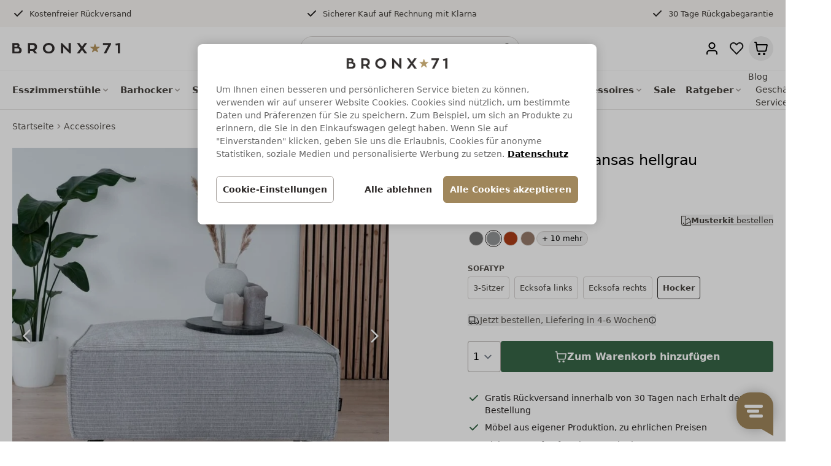

--- FILE ---
content_type: text/html;charset=utf-8
request_url: https://www.bronx71.de/hocker-kansas-barkley-hellgrau.html
body_size: 53974
content:
<!DOCTYPE html>
<html lang="de">
<head>
<meta charset="UTF-8">
<meta http-equiv="X-UA-Compatible" content="IE=edge">
<meta name="viewport" content="width=device-width, initial-scale=1.0">
<link rel="dns-prefetch" href="https://cdn.webshopapp.com">
<link rel="preconnect" href="https://cdn.webshopapp.com" crossorigin>

<!-- SEO meta fields -->
<link rel="icon" type="image/x-icon" href="https://cdn.webshopapp.com/shops/295473/themes/179550/v/2016663/assets/favicon.ico?20230920082826" />
<link rel="apple-touch-icon" href="https://cdn.webshopapp.com/shops/295473/themes/179550/v/2016663/assets/favicon.ico?20230920082826" />

	<title>Chenille Hocker Kansas hellgrau - 30 Tage Rücksendegarantie | Bronx71</title>
	<meta name="description" content="Hocker Kansas in hellgrau aus Chenille-Stoff überzeugt mit Komfort in deinem Wohnzimmer.&#039;4,4 Sterne bei Trusted Shops &#039;30 Tage Probesitzen" />

<meta property="og:type" content="website" />
<meta property="og:url" content="https://www.bronx71.de/hocker-kansas-barkley-hellgrau.html" />

<meta name="keywords" content="Bronx71, Chenille, Hocker, Kansas, hellgrau" />
<meta name="theme-color" content="#ffffff" />
<meta name="MobileOptimized" content="320" />
<meta name="HandheldFriendly" content="true" />  

<link rel="stylesheet" href="https://assets.labelwise.nl/css/site.css?v=1.0.23">

<style type="text/css">
[x-cloak],
#trustedshops-productreviews-sticker-wrapper { display: none; }
{
  display: none;
}

header .branding svg {
  width: auto;
  display: block;
  position: absolute;
}
header .branding .livin24 {
  height: 36px;
}
header .branding .bronx71 {
  height: 32px;
}
@media (min-width: 1024px) {
  header .branding .livin24 {
    height: 40px;
  }
  header .branding .bronx71 {
		height: 36px;
	}
}
header .branding svg path {
  transition: all .3s ease-in-out;
}
header .branding .bronx71 path {
  transform: translateX(5%);
  opacity: 0;
}
header .branding .animated .livin24 path {
  transform: translateX(-5%);
  opacity: 0;
}
header .branding .animated .bronx71 path {
  transform: none;
  opacity: 1;
}
header .branding svg path:nth-child(1) {
  transition-delay: .1s;
}
header .branding svg path:nth-child(2) {
  transition-delay: .15s;
}
header .branding svg path:nth-child(3) {
  transition-delay: .2s;
}
header .branding svg path:nth-child(4) {
  transition-delay: .25s;
}
header .branding svg path:nth-child(5) {
  transition-delay: .30s;
}
header .branding svg path:nth-child(6) {
  transition-delay: .35s;
}
header .branding svg path:nth-child(7) {
  transition-delay: .40s;
}
header .branding svg path:nth-child(8) {
  transition-delay: .45s;
}

:root {
  --color-primary: 160 135 92;
  --color-primary-light: 251 242 228;
  --color-primary-dark: 139 114 71;

  --black: 37 37 36;

  --color-1: 223 100 96;
  --color-2: 255 243 243;
  --color-3: 223 100 96;
  --color-4: 223 100 96;
  --color-5: 223 100 96;

  --gray-50: 250 250 249;
  --gray-100: 245 245 244;
  --gray-200: 231 229 228;
  --gray-300: 214 211 209;
  --gray-400: 168 162 158;
  --gray-500: 120 113 108;
  --gray-600: 87 83 78;
  --gray-700: 68 64 60;
  --gray-800: 41 37 36;
  --gray-900: 28 25 23;
  --gray-950: 12 10 9;

  --green-50: 242 247 243;
  --green-100: 223 236 225;
  --green-200: 193 217 199;
  --green-300: 151 190 163;
  --green-400: 106 157 122;
  --green-500: 67 117 85;
  --green-600: 54 101 71;
  --green-700: 43 81 58;
  --green-800: 36 65 48;
  --green-900: 30 54 40;
  --green-950: 16 30 23;

  --notificationBg: #000000;
  --notificationText: #ffffff;
  --countdownText: #000000;
  --countdownBg: #f7f7fc;
  --countdownSeconds: #e5231b;
}
  html #trengo-web-widget,
  html .TrengoWidgetLauncher__iframe {
    z-index: 40 !important;
  } 
#onetrust-banner-sdk .banner_logo,
#onetrust-pc-sdk .ot-pc-logo {
  background-image: url("https://cdn.webshopapp.com/shops/295473/themes/179550/assets/logo.png?20260106110247");
  background-size: auto 80px !important;
}
</style>
<script>
window.siteUrl = "https://www.bronx71.de/";

window.dataLayer = window.dataLayer || [];
function gtag(){dataLayer.push(arguments);}

// Cookie Consent Mode
gtag('consent', 'default', {
  'functionality_storage': 'granted',
  'security_storage': 'granted',
  'analytics_storage': 'denied',
  'ad_storage': 'denied',
  'ad_user_data': 'denied',
  'ad_personalization': 'denied',
  'wait_for_update': 2000
});
</script>

<!-- Google Tag Manager -->
<script>(function(w,d,s,l,i){w[l]=w[l]||[];w[l].push({'gtm.start':
new Date().getTime(),event:'gtm.js'});var f=d.getElementsByTagName(s)[0],
j=d.createElement(s),dl=l!='dataLayer'?'&l='+l:'';j.async=true;j.src=
'https://www.googletagmanager.com/gtm.js?id='+i+dl;f.parentNode.insertBefore(j,f);
})(window,document,'script','dataLayer','GTM-MKCH8QM');</script>
<!-- End Google Tag Manager -->

<script type="text/javascript">
gtag('config', 'AW-933357808', {'allow_enhanced_conversions':true});
</script>

<script src="https://cookie-cdn.cookiepro.com/scripttemplates/otSDKStub.js" data-language="de" type="text/javascript" charset="UTF-8" data-domain-script="418a8271-0ec6-4f82-8ef4-594abf693717"></script>

<script>
window.userDetails = {
	'email': "",
};
</script>



<!-- LIGHTSPEED blocks/head.rain -->
<meta charset="utf-8"/>
<!-- [START] 'blocks/head.rain' -->
<!--

  (c) 2008-2026 Lightspeed Netherlands B.V.
  http://www.lightspeedhq.com
  Generated: 20-01-2026 @ 17:54:30

-->
<link rel="canonical" href="https://www.bronx71.de/hocker-kansas-barkley-hellgrau.html"/>
<link rel="alternate" href="https://www.bronx71.de/index.rss" type="application/rss+xml" title="Neue Produkte"/>
<meta name="robots" content="noodp,noydir"/>
<meta property="og:url" content="https://www.bronx71.de/hocker-kansas-barkley-hellgrau.html?source=facebook"/>
<meta property="og:site_name" content="Bronx71"/>
<meta property="og:title" content="Chenille Hocker Kansas hellgrau - 30 Tage Rücksendegarantie | Bronx71"/>
<meta property="og:description" content="Hocker Kansas in hellgrau aus Chenille-Stoff überzeugt mit Komfort in deinem Wohnzimmer.&#039;4,4 Sterne bei Trusted Shops &#039;30 Tage Probesitzen"/>
<meta property="og:image" content="https://cdn.webshopapp.com/shops/295473/files/447520206/bronx71-chenille-hocker-kansas-hellgrau.jpg"/>
<script src="https://facebook.dmwsconnector.nl/shop-assets/295473/capi.js?id=652e1f7fc45e7f07c5e8dcbb9e9b5542"></script>
<!--[if lt IE 9]>
<script src="https://cdn.webshopapp.com/assets/html5shiv.js?2025-02-20"></script>
<![endif]-->
<!-- [END] 'blocks/head.rain' -->
<!-- // LIGHTSPEED blocks/head.rain -->


<script>
loadjs=function(){var h=function(){},c={},u={},f={};function o(e,n){if(e){var r=f[e];if(u[e]=n,r)for(;r.length;)r[0](e,n),r.splice(0,1)}}function l(e,n){e.call&&(e={success:e}),n.length?(e.error||h)(n):(e.success||h)(e)}function d(r,t,s,i){var c,o,e=document,n=s.async,u=(s.numRetries||0)+1,f=s.before||h,l=r.replace(/[\?|#].*$/,""),a=r.replace(/^(css|img)!/,"");i=i||0,/(^css!|\.css$)/.test(l)?((o=e.createElement("link")).rel="stylesheet",o.href=a,(c="hideFocus"in o)&&o.relList&&(c=0,o.rel="preload",o.as="style")):/(^img!|\.(png|gif|jpg|svg|webp)$)/.test(l)?(o=e.createElement("img")).src=a:((o=e.createElement("script")).src=r,o.async=void 0===n||n),!(o.onload=o.onerror=o.onbeforeload=function(e){var n=e.type[0];if(c)try{o.sheet.cssText.length||(n="e")}catch(e){18!=e.code&&(n="e")}if("e"==n){if((i+=1)<u)return d(r,t,s,i)}else if("preload"==o.rel&&"style"==o.as)return o.rel="stylesheet";t(r,n,e.defaultPrevented)})!==f(r,o)&&e.head.appendChild(o)}function r(e,n,r){var t,s;if(n&&n.trim&&(t=n),s=(t?r:n)||{},t){if(t in c)throw"LoadJS";c[t]=!0}function i(n,r){!function(e,t,n){var r,s,i=(e=e.push?e:[e]).length,c=i,o=[];for(r=function(e,n,r){if("e"==n&&o.push(e),"b"==n){if(!r)return;o.push(e)}--i||t(o)},s=0;s<c;s++)d(e[s],r,n)}(e,function(e){l(s,e),n&&l({success:n,error:r},e),o(t,e)},s)}if(s.returnPromise)return new Promise(i);i()}return r.ready=function(e,n){return function(e,r){e=e.push?e:[e];var n,t,s,i=[],c=e.length,o=c;for(n=function(e,n){n.length&&i.push(e),--o||r(i)};c--;)t=e[c],(s=u[t])?n(t,s):(f[t]=f[t]||[]).push(n)}(e,function(e){l(n,e)}),r},r.done=function(e){o(e,[])},r.reset=function(){c={},u={},f={}},r.isDefined=function(e){return e in c},r}();
</script>
  
<script src="https://assets.labelwise.nl/js/site.js?v=1.0.23" defer></script>

<script>
window.shopIdAppServices = 6;
window.endpoint = "https://labelwiseappservices.azurewebsites.net";
</script>
</head>

<body class="antialiased" x-data="LIVIN24" data-layout="custom" data-template="pages/product.rain">
  
  <!-- Google Tag Manager (noscript) -->
<noscript><iframe src="https://www.googletagmanager.com/ns.html?id=GTM-MKCH8QM"
height="0" width="0" style="display:none;visibility:hidden"></iframe></noscript>
<!-- End Google Tag Manager (noscript) -->


      
	
  					

    
  <div class="site-header__usps">
  <div class="bg-neutral">
    <div class="lg:wrapper">
      <div class="c-usps-header lg:hidden relative overflow-hidden text-[12px] h-9">
        <div class="usp-animated flex items-center justify-center gap-2 px-4 h-9">
      <svg xmlns="http://www.w3.org/2000/svg" class="mr-1 h-5 w-5 text-gray-800" viewBox="0 0 20 20" fill="currentColor">
          <path fill-rule="evenodd" d="M16.707 5.293a1 1 0 010 1.414l-8 8a1 1 0 01-1.414 0l-4-4a1 1 0 011.414-1.414L8 12.586l7.293-7.293a1 1 0 011.414 0z" clip-rule="evenodd" />
      </svg>
              <span class="text-gray-700">Kostenfreier Rückversand</span>
          </div>
        <div class="usp-animated flex items-center justify-center gap-2 px-4 h-9">
        <svg xmlns="http://www.w3.org/2000/svg" class="mr-1 h-5 w-5 text-gray-800" viewBox="0 0 20 20" fill="currentColor">
            <path fill-rule="evenodd" d="M16.707 5.293a1 1 0 010 1.414l-8 8a1 1 0 01-1.414 0l-4-4a1 1 0 011.414-1.414L8 12.586l7.293-7.293a1 1 0 011.414 0z" clip-rule="evenodd" />
        </svg>
     
			        <span class="text-gray-700">Sicherer Kauf auf Rechnung mit Klarna</span>
          </div>
    <div class="usp-animated flex items-center justify-center gap-2 px-4 h-9">
        <svg xmlns="http://www.w3.org/2000/svg" class="mr-1 h-5 w-5 text-gray-800" viewBox="0 0 20 20" fill="currentColor">
            <path fill-rule="evenodd" d="M16.707 5.293a1 1 0 010 1.414l-8 8a1 1 0 01-1.414 0l-4-4a1 1 0 011.414-1.414L8 12.586l7.293-7.293a1 1 0 011.414 0z" clip-rule="evenodd" />
        </svg>
			        <span class="text-gray-700">30 Tage Rückgabegarantie</span>
          </div>
</div>


<div class="hidden text-[13px] lg:flex lg:gap-4 lg:justify-between h-11">
    <div class="flex items-center">
        <svg xmlns="http://www.w3.org/2000/svg" class="mr-2 h-5 w-5 text-gray-800" viewBox="0 0 20 20" fill="currentColor">
            <path fill-rule="evenodd" d="M16.707 5.293a1 1 0 010 1.414l-8 8a1 1 0 01-1.414 0l-4-4a1 1 0 011.414-1.414L8 12.586l7.293-7.293a1 1 0 011.414 0z" clip-rule="evenodd" />
        </svg>
              <span class="text-gray-700">Kostenfreier Rückversand</span>
          </div>
    <div class="flex items-center">
        <svg xmlns="http://www.w3.org/2000/svg" class="mr-2 h-5 w-5 text-gray-800" viewBox="0 0 20 20" fill="currentColor">
            <path fill-rule="evenodd" d="M16.707 5.293a1 1 0 010 1.414l-8 8a1 1 0 01-1.414 0l-4-4a1 1 0 011.414-1.414L8 12.586l7.293-7.293a1 1 0 011.414 0z" clip-rule="evenodd" />
        </svg>
      	        	<span class="text-gray-700">Sicherer Kauf auf Rechnung mit Klarna</span>
      	    </div>
    <div class="flex items-center">
        <svg xmlns="http://www.w3.org/2000/svg" class="mr-2 h-5 w-5 text-gray-800" viewBox="0 0 20 20" fill="currentColor">
            <path fill-rule="evenodd" d="M16.707 5.293a1 1 0 010 1.414l-8 8a1 1 0 01-1.414 0l-4-4a1 1 0 011.414-1.414L8 12.586l7.293-7.293a1 1 0 011.414 0z" clip-rule="evenodd" />
        </svg>
              <span class="text-gray-700">30 Tage Rückgabegarantie</span>
          </div>
</div>




<script>
(function() {
    // Configuration
    const config = {
        duration: 3000,
    };

    const container = document.querySelector('.c-usps-header');
    if (!container) return;

    const items = container.querySelectorAll('.usp-animated');
    if (items.length <= 1) return;

    let currentIndex = 0;
    // container.style.height = items[0].offsetHeight + 'px';

    function showNextItem() {
        items[currentIndex].classList.remove('is-active');
        currentIndex = (currentIndex + 1) % items.length;
        items[currentIndex].classList.add('is-active');
    }
  
  	items[currentIndex].classList.add('is-active');

    // Start animation
    setInterval(showNextItem, config.duration);
})();
</script>    </div>
  </div>
</div>                       
<header class="site-header w-full z-10">
    
	<div class="site-header-wrapper">
		<div class="site-header-inner" >

    				<div class="site-header__navbar">
    		<div class="bg-white border-b z-20">
        	<div class="bg-white border-b border-gray-100">
            <div class="wrapper h-14 lg:h-[70px]">
                <div class="flex items-center justify-between h-full">
                    <button 
                      @click="isNavDrawerOpen = !isNavDrawerOpen" 
                      type="button" 
                      class="mr-4 lg:hidden"
                    >
                      <svg class="size-5" viewBox="0 0 24 24" fill="none" xmlns="http://www.w3.org/2000/svg"><path fill-rule="evenodd" clip-rule="evenodd" d="M2 6a1 1 0 0 1 1-1h18a1 1 0 1 1 0 2H3a1 1 0 0 1-1-1Zm0 6a1 1 0 0 1 1-1h18a1 1 0 1 1 0 2H3a1 1 0 0 1-1-1Zm0 6a1 1 0 0 1 1-1h18a1 1 0 1 1 0 2H3a1 1 0 0 1-1-1Z" fill="#000"/></svg>
                    </button>
        
<!--                     <a href="https://www.bronx71.de/" rel="home" class="flex items-center h-full w-32 lg:w-44">  -->
                    <a href="https://www.bronx71.de/" rel="home" class="mr-auto block w-auto md:mr-0"> 
                      <img class="w-32 lg:w-44" src="https://cdn.webshopapp.com/shops/295473/themes/179550/assets/bronx71-logo.svg?20260106110247" alt="Bronx71" class="">
                    </a>

        
                                        <div class="mx-auto hidden md:block" x-data="LiveSearch()" @click.outside="isSearchOpen = false">
                        <form
                            action="/search"
                            method="post"
                            class="relative flex h-10 rounded-full border border-gray-300 bg-white"
                            @submit.prevent="showAllResults()"
                        >
                            <input
                                type="search"
                                name="q"
                                id=""
                                placeholder="Suchen.."
                                autocapitalize="off"
                                autocomplete="off"
                                autocorrect="off"
                                maxlength="99"
                                x-model.debounce="searchValue"
                                @click.prevent="checkSearchResults()"
                                class="border-none bg-white w-80 rounded-full focus:outline-none focus:ring-0 h-full px-4 py-2 font-default text-sm text-gray-500"
                            >
                                <button x-show="!searchProducts" type="submit" class="h-full px-2 bg-transparent text-gray-700 font-semibold rounded-r">
                                    <svg xmlns="http://www.w3.org/2000/svg" class="h-5 w-5" viewBox="0 0 20 20" fill="currentColor">
                                        <path fill-rule="evenodd" d="M8 4a4 4 0 100 8 4 4 0 000-8zM2 8a6 6 0 1110.89 3.476l4.817 4.817a1 1 0 01-1.414 1.414l-4.816-4.816A6 6 0 012 8z" clip-rule="evenodd" />
                                    </svg>
                                </button>
                                <button @click="searchValue = ''" x-show="searchProducts" type="button" class="h-full px-2 bg-transparent text-gray-700 font-semibold rounded-r">
                                    <svg xmlns="http://www.w3.org/2000/svg" class="h-5 w-5" viewBox="0 0 20 20" fill="currentColor">
                                        <path fill-rule="evenodd" d="M4.293 4.293a1 1 0 011.414 0L10 8.586l4.293-4.293a1 1 0 111.414 1.414L11.414 10l4.293 4.293a1 1 0 01-1.414 1.414L10 11.414l-4.293 4.293a1 1 0 01-1.414-1.414L8.586 10 4.293 5.707a1 1 0 010-1.414z" clip-rule="evenodd" />
                                    </svg>
                                </button>
                                <div class="absolute z-50 top-10 p-4 w-full bg-white rounded-b shadow-md text-sm" x-show="isSearchOpen" x-cloak>
                                  <template class="" x-if="searchProducts">
                                      <div class="">
                                          <template
                                              x-for="product in searchProducts"
                                              :key="product.id"
                                          >
                                              <a :href="product.url" class="mb-3 flex items-center space-x-3 group">
                                                  <img :src="product.image" :alt="product.fulltitle" loading="lazy">
                                                  <div class="">
                                                      <div class="font-semibold group-hover:text-primary" x-text="product.title"></div>
                                                      <div class="text-12 text-gray-600" x-text="product.description.substring(0, 30) + '...'"></div>
                                                  </div>
                                                  <div class="text-right">
                                                      <span class="text-gray-500 text-13 line-through" x-show="product.price.price_old" x-text="product.price.price_old_money_without_currency"></span>
                                                      <span class="font-semibold text-16" x-text="product.price.price_money_without_currency"></span>
                                                  </div>
                                              </a>
                                          </template>
                                        <button x-show="searchResults && searchProducts.length > 2" type="submit" class="mt-3 px-3 py-2 bg-gray-800 text-white rounded font-semibold hover:bg-primary">Alle Ergebnisse anzeigen (<span class="" x-text="searchResults.count"></span>)</button>
                                      </div>
                                  </template>
                                  <div x-show="!searchProducts.length" class="font-semibold">Keine Produkte gefunden<br><br>Wir helfen Ihnen gerne weiter, bitte kontaktieren Sie uns</div>
                                </div>
                        </form>
                    </div>
        
                    <div class="flex items-center justify-end gap-2">

                                            <button id="search-trigger-mobile" @click="isSearchOpen = !isSearchOpen" type="button" 
                        class="relative flex size-8 items-center justify-center rounded-full transition-colors hover:bg-stone-200 md:hidden">
                        <svg xmlns="http://www.w3.org/2000/svg" class="size-5" fill="none" viewBox="0 0 24 24" stroke="currentColor"><path stroke-linecap="round" stroke-linejoin="round" stroke-width="2" d="M21 21l-6-6m2-5a7 7 0 11-14 0 7 7 0 0114 0z" /></svg>
                      </button>

                                            <a
                        href="https://www.bronx71.de/account/login/"
                        class="flex size-8 items-center justify-center rounded-full transition-colors hover:bg-stone-200 lg:size-10"
                      >
                        <svg
                          class="size-5 lg:size-6"
                          width="24"
                          height="24"
                          viewBox="0 0 24 24"
                          fill="none"
                          xmlns="http://www.w3.org/2000/svg"
                        >
                          <path
                            fill-rule="evenodd"
                            clip-rule="evenodd"
                            d="M12 4C10.067 4 8.50002 5.567 8.50002 7.5C8.50002 9.433 10.067 11 12 11C13.933 11 15.5 9.433 15.5 7.5C15.5 5.567 13.933 4 12 4ZM6.50002 7.5C6.50002 4.46243 8.96246 2 12 2C15.0376 2 17.5 4.46243 17.5 7.5C17.5 10.5376 15.0376 13 12 13C8.96246 13 6.50002 10.5376 6.50002 7.5ZM9.32629 14.5C9.38335 14.5 9.44125 14.5 9.50003 14.5H14.5C14.5588 14.5 14.6167 14.5 14.6738 14.5C15.901 14.4995 16.739 14.4992 17.4514 14.7153C19.0495 15.2 20.3 16.4506 20.7847 18.0486C21.0008 18.761 21.0005 19.599 21.0001 20.8263C21 20.8833 21 20.9412 21 21C21 21.5523 20.5523 22 20 22C19.4477 22 19 21.5523 19 21C19 19.5317 18.9892 19.0192 18.8708 18.6291C18.58 17.6703 17.8297 16.92 16.8709 16.6292C16.4808 16.5108 15.9683 16.5 14.5 16.5H9.50003C8.03171 16.5 7.51923 16.5108 7.12917 16.6292C6.17036 16.92 5.42005 17.6703 5.1292 18.6291C5.01088 19.0192 5.00002 19.5317 5.00002 21C5.00002 21.5523 4.55231 22 4.00002 22C3.44774 22 3.00002 21.5523 3.00002 21C3.00002 20.9412 3 20.8833 2.99998 20.8263C2.99953 19.599 2.99922 18.761 3.21532 18.0486C3.70007 16.4506 4.95059 15.2 6.54859 14.7153C7.261 14.4992 8.09902 14.4995 9.32629 14.5Z"
                            fill="black"
                          />
                        </svg>
                      </a>
                      
                                        <a
                      href="https://www.bronx71.de/service/favoriten/"
                      class="relative flex size-8 items-center justify-center rounded-full transition-colors hover:bg-stone-200 lg:size-10"
                      x-data="Favorites"
                    >
                      <svg
                        class="size-5 lg:size-6"
                        viewBox="0 0 24 24"
                        fill="none"
                        xmlns="http://www.w3.org/2000/svg"
                      >
                        <path
                          fill-rule="evenodd"
                          clip-rule="evenodd"
                          d="M17.1329 2.00001L17.136 2C20.5456 2 23.2493 4.85537 23.25 8.30158C23.2543 9.95606 22.6181 11.548 21.4748 12.744L21.4719 12.7471L12.8449 21.6941C12.6564 21.8896 12.3965 22 12.125 22C11.8535 22 11.5936 21.8896 11.4051 21.6941L2.77834 12.7473C2.77827 12.7473 2.7784 12.7474 2.77834 12.7473C1.63597 11.5632 1 9.96362 1 8.30301C1 4.85616 3.7039 2 7.114 2H7.11714C7.928 2.00255 8.72999 2.16881 9.47505 2.48879C10.2194 2.80847 10.8916 3.275 11.4514 3.86048C11.4519 3.86105 11.4525 3.86162 11.453 3.86219L12.125 4.55919L12.797 3.86219C12.7975 3.86162 12.7981 3.86105 12.7986 3.86048C13.3584 3.275 14.0306 2.80847 14.775 2.48879C15.52 2.16881 16.322 2.00256 17.1329 2.00001ZM23.25 8.30158C23.25 8.30205 23.25 8.30253 23.25 8.30301H22.25L23.25 8.30021C23.25 8.30067 23.25 8.30112 23.25 8.30158ZM7.11243 4.00001C4.87523 4.00089 3 5.89242 3 8.30301C3 9.4563 3.44215 10.5549 4.21766 11.3587L12.125 19.5593L20.0292 11.362C20.0296 11.3615 20.0301 11.361 20.0306 11.3605C20.8162 10.5379 21.2532 9.44332 21.25 8.3058L21.25 8.30301C21.25 5.89241 19.3748 4.00088 17.1376 4.00001C16.5965 4.00192 16.0614 4.11295 15.5642 4.32648C15.0666 4.54021 14.6172 4.85222 14.243 5.24382L14.2399 5.24706L12.8449 6.69406C12.6564 6.88956 12.3966 7 12.125 7C11.8534 7 11.5936 6.88956 11.4051 6.69406L10.007 5.24383C9.63281 4.85223 9.18345 4.54021 8.6858 4.32648C8.18863 4.11295 7.6535 4.00192 7.11243 4.00001Z"
                          fill="#1C1C1C"
                        />
                      </svg>
                      <span
                        class="absolute -right-0.5 -top-0.5 inline-flex h-4 min-w-4 items-center justify-center rounded-full border border-white bg-green-500 p-1 text-[11px] font-bold text-white"
                        x-cloak
                        x-text="items.length"
                        x-show="items.length > 0"
                      >
                      </span>
                    </a>

                                            
<div class="relative" x-data="{ cartOpen: false }" @click.outside="cartOpen = false">
    <button type="button" 
      class="flex size-8 items-center justify-center rounded-full transition-colors hover:bg-stone-200 lg:size-10" 
      
    >
    <svg class="size-5 lg:size-6" viewBox="0 0 24 24" fill="none" xmlns="http://www.w3.org/2000/svg" >
      <path fill-rule="evenodd" clip-rule="evenodd" d="M3.67163 1.00858C3.80497 1.01879 3.9908 1.04477 4.18984 1.13573C4.45155 1.25533 4.67333 1.44769 4.82874 1.68985C4.94695 1.87403 4.99894 2.05432 5.0279 2.18487C5.0525 2.29575 5.07045 2.42175 5.08515 2.52494C5.08614 2.53189 5.08711 2.53873 5.08807 2.54545L5.43872 5.00001L21.0597 5C21.2018 4.99995 21.3657 4.9999 21.5079 5.01229C21.6678 5.02624 21.9081 5.06244 22.1511 5.20406C22.4582 5.38306 22.6918 5.66532 22.8102 6.00052C22.9038 6.26571 22.8944 6.50852 22.8782 6.66825C22.8638 6.81024 22.833 6.97125 22.8064 7.11082L21.4714 14.1194C21.3887 14.5537 21.3166 14.9323 21.2329 15.2435C21.1438 15.5749 21.0249 15.8978 20.8159 16.2013C20.5003 16.6598 20.0633 17.0213 19.5539 17.2456C19.2167 17.3941 18.8772 17.4505 18.535 17.476C18.2136 17.5 17.8282 17.5 17.3861 17.5H8.75873C8.29386 17.5 7.88978 17.5 7.55391 17.4742C7.19707 17.4468 6.84288 17.3864 6.49387 17.2261C5.96847 16.9847 5.52401 16.5966 5.21399 16.1085C5.00806 15.7843 4.90043 15.4415 4.82517 15.0916C4.75433 14.7623 4.69987 14.3619 4.63722 13.9013L3.58101 6.13812L3.1327 3.00001H2C1.44772 3.00001 1 2.5523 1 2.00001C1 1.44773 1.44772 1.00001 2 1.00001H3.30616C3.31296 1.00001 3.31987 1.00001 3.32688 1.00001C3.43112 0.999965 3.55839 0.999915 3.67163 1.00858ZM5.7167 7.00001L6.61419 13.5966C6.683 14.1023 6.7277 14.4258 6.78045 14.671C6.83057 14.904 6.87359 14.9911 6.90221 15.0362C7.00555 15.1989 7.1537 15.3282 7.32884 15.4087C7.37734 15.431 7.46944 15.4619 7.70706 15.4801C7.95716 15.4993 8.28371 15.5 8.79411 15.5H17.352C17.8381 15.5 18.1481 15.4994 18.386 15.4816C18.6114 15.4648 18.7001 15.4363 18.748 15.4152C18.9178 15.3405 19.0634 15.2199 19.1686 15.0671C19.1983 15.0241 19.2429 14.9422 19.3016 14.724C19.3635 14.4936 19.4222 14.1892 19.5131 13.7117L20.7915 7.00001H5.7167ZM7 21C7 19.8954 7.89543 19 9 19C10.1046 19 11 19.8954 11 21C11 22.1046 10.1046 23 9 23C7.89543 23 7 22.1046 7 21ZM15 21C15 19.8954 15.8954 19 17 19C18.1046 19 19 19.8954 19 21C19 22.1046 18.1046 23 17 23C15.8954 23 15 22.1046 15 21Z" fill="black" />
    </svg>

        </button>

    <div class="top-10 absolute z-50 max-w-[440px] w-screen -right-1 transform"
        x-cloak
        x-show="cartOpen"
        x-transition:enter="transition ease-out duration-200"
        x-transition:enter-start="opacity-0 translate-y-1"
        x-transition:enter-end="opacity-100 translate-y-0"
        x-transition:leave="transition ease-in duration-150"
        x-transition:leave-start="opacity-100 translate-y-0"
        x-transition:leave-end="opacity-0 translate-y-1"
    >
        <div class="ml-6 shadow-lg ring-1 ring-black ring-opacity-5 rounded ">
            <div class="pt-6 bg-white rounded">
                <div class="px-6 font-semibold text-lg font-bold">Warenkorb</div>

                                                    <div class="mt-6 px-6 text-sm hidden">
                        <div class="font-semibold">Keine Produkte gefunden</div>
                        <p>Es sind keine Produkte in Ihrem Warenkorb. Vielleicht ist der Artikel, den Sie gewählt haben ausverkauft.</p>
                    </div>

                                
            </div>
        </div>
    </div>
    
</div>                    </div>
                </div>
        
            </div>
        </div>

                <div class="hidden lg:block relative z-20 bg-white" x-data="{ menuPanelOpen: false }">
            <div class="bg-white">
                <div class="wrapper">
                    <div
                        class="flex justify-between items-center "
                    >
                        <nav class="h-full flex">
                                <div class="h-full group" x-data="{ childrenOpen: false }"
                @mouseenter="childrenOpen = true, menuPanelOpen = true"
        @mouseleave="childrenOpen = false, menuPanelOpen = false"
            >
        <a href="https://www.bronx71.de/esszimmerstuehle/" class="pr-2 py-4 text-15 text-gray-700 font-semibold h-full  inline-flex items-center group-hover:text-primary" 
        >
          <span>Esszimmerstühle</span>
                        <svg xmlns="http://www.w3.org/2000/svg" class="h-4 w-4 text-gray-400" viewBox="0 0 20 20" fill="currentColor">
                <path fill-rule="evenodd" d="M5.293 7.293a1 1 0 011.414 0L10 10.586l3.293-3.293a1 1 0 111.414 1.414l-4 4a1 1 0 01-1.414 0l-4-4a1 1 0 010-1.414z" clip-rule="evenodd" />
            </svg>
                    </a>
                <div x-cloak x-show="childrenOpen" class=" absolute z-50 top-full w-full inset-x-0 min-h-full bg-white border-t group-hover:block delay-200">
            <div class="wrapper">
                <div class="max-w-2xl py-6 cc-3 text-[15px]">
                                                <div class="pb-5 break-inside-avoid">
                            <a href="https://www.bronx71.de/esszimmerstuehle/armlehnstuhl/" class="font-bold text-gray-700 hover:text-primary">Armlehnstuhl</a>
        
                                                    </div>
                                                <div class="pb-5 break-inside-avoid">
                            <a href="https://www.bronx71.de/esszimmerstuehle/esszimmerstuehle-skandinavisch/" class="font-bold text-gray-700 hover:text-primary">Esszimmerstühle skandinavisch</a>
        
                                                    </div>
                                                <div class="pb-5 break-inside-avoid">
                            <a href="https://www.bronx71.de/esszimmerstuehle/polsterstuhl/" class="font-bold text-gray-700 hover:text-primary">Polsterstuhl</a>
        
                                                    </div>
                                                <div class="pb-5 break-inside-avoid">
                            <a href="https://www.bronx71.de/esszimmerstuehle/schwingstuhl/" class="font-bold text-gray-700 hover:text-primary">Schwingstuhl</a>
        
                                                    </div>
                                                <div class="pb-5 break-inside-avoid">
                            <a href="https://www.bronx71.de/esszimmerstuehle/esszimmerstuehle-industrial-design/" class="font-bold text-gray-700 hover:text-primary">Esszimmerstühle Industrial Design</a>
        
                                                    </div>
                                                <div class="pb-5 break-inside-avoid">
                            <a href="https://www.bronx71.de/esszimmerstuehle/samt-stuhl/" class="font-bold text-gray-700 hover:text-primary">Samt Stuhl</a>
        
                                                    </div>
                                                <div class="pb-5 break-inside-avoid">
                            <a href="https://www.bronx71.de/esszimmerstuehle/esszimmerstuhl-drehbar/" class="font-bold text-gray-700 hover:text-primary">Esszimmerstuhl drehbar</a>
        
                                                    </div>
                                        </div>
            </div>
        </div>
        
    </div>
    <div class="h-full group" x-data="{ childrenOpen: false }"
                @mouseenter="childrenOpen = true, menuPanelOpen = true"
        @mouseleave="childrenOpen = false, menuPanelOpen = false"
            >
        <a href="https://www.bronx71.de/barhocker/" class="px-2 py-4 text-15 text-gray-700 font-semibold h-full  inline-flex items-center group-hover:text-primary" 
        >
          <span>Barhocker</span>
                        <svg xmlns="http://www.w3.org/2000/svg" class="h-4 w-4 text-gray-400" viewBox="0 0 20 20" fill="currentColor">
                <path fill-rule="evenodd" d="M5.293 7.293a1 1 0 011.414 0L10 10.586l3.293-3.293a1 1 0 111.414 1.414l-4 4a1 1 0 01-1.414 0l-4-4a1 1 0 010-1.414z" clip-rule="evenodd" />
            </svg>
                    </a>
                <div x-cloak x-show="childrenOpen" class=" absolute z-50 top-full w-full inset-x-0 min-h-full bg-white border-t group-hover:block delay-200">
            <div class="wrapper">
                <div class="max-w-2xl py-6 cc-3 text-[15px]">
                                                <div class="pb-5 break-inside-avoid">
                            <a href="https://www.bronx71.de/barhocker/barhocker-hoehenverstellbar/" class="font-bold text-gray-700 hover:text-primary">Barhocker höhenverstellbar</a>
        
                                                    </div>
                                                <div class="pb-5 break-inside-avoid">
                            <a href="https://www.bronx71.de/barhocker/barhocker-mit-lehne/" class="font-bold text-gray-700 hover:text-primary">Barhocker mit Lehne</a>
        
                                                    </div>
                                                <div class="pb-5 break-inside-avoid">
                            <a href="https://www.bronx71.de/barhocker/barhocker-industrial-design/" class="font-bold text-gray-700 hover:text-primary">Barhocker Industrial Design</a>
        
                                                    </div>
                                                <div class="pb-5 break-inside-avoid">
                            <a href="https://www.bronx71.de/barhocker/barhocker-samt/" class="font-bold text-gray-700 hover:text-primary">Barhocker Samt</a>
        
                                                    </div>
                                        </div>
            </div>
        </div>
        
    </div>
    <div class="h-full group" x-data="{ childrenOpen: false }"
                @mouseenter="childrenOpen = true, menuPanelOpen = true"
        @mouseleave="childrenOpen = false, menuPanelOpen = false"
            >
        <a href="https://www.bronx71.de/sessel/" class="px-2 py-4 text-15 text-gray-700 font-semibold h-full  inline-flex items-center group-hover:text-primary" 
        >
          <span>Sessel</span>
                        <svg xmlns="http://www.w3.org/2000/svg" class="h-4 w-4 text-gray-400" viewBox="0 0 20 20" fill="currentColor">
                <path fill-rule="evenodd" d="M5.293 7.293a1 1 0 011.414 0L10 10.586l3.293-3.293a1 1 0 111.414 1.414l-4 4a1 1 0 01-1.414 0l-4-4a1 1 0 010-1.414z" clip-rule="evenodd" />
            </svg>
                    </a>
                <div x-cloak x-show="childrenOpen" class=" absolute z-50 top-full w-full inset-x-0 min-h-full bg-white border-t group-hover:block delay-200">
            <div class="wrapper">
                <div class="max-w-2xl py-6 cc-3 text-[15px]">
                                                <div class="pb-5 break-inside-avoid">
                            <a href="https://www.bronx71.de/sessel/sessel-industrial-design/" class="font-bold text-gray-700 hover:text-primary">Sessel Industrial Design</a>
        
                                                    </div>
                                                <div class="pb-5 break-inside-avoid">
                            <a href="https://www.bronx71.de/sessel/sessel-mit-hocker/" class="font-bold text-gray-700 hover:text-primary">Sessel mit Hocker</a>
        
                                                    </div>
                                                <div class="pb-5 break-inside-avoid">
                            <a href="https://www.bronx71.de/sessel/samt-sessel/" class="font-bold text-gray-700 hover:text-primary">Samt Sessel</a>
        
                                                    </div>
                                                <div class="pb-5 break-inside-avoid">
                            <a href="https://www.bronx71.de/sessel/stillsessel/" class="font-bold text-gray-700 hover:text-primary">Stillsessel</a>
        
                                                    </div>
                                                <div class="pb-5 break-inside-avoid">
                            <a href="https://www.bronx71.de/sessel/teddy-sessel/" class="font-bold text-gray-700 hover:text-primary">Teddy Sessel</a>
        
                                                    </div>
                                                <div class="pb-5 break-inside-avoid">
                            <a href="https://www.bronx71.de/sessel/ledersessel/" class="font-bold text-gray-700 hover:text-primary">Ledersessel</a>
        
                                                    </div>
                                                <div class="pb-5 break-inside-avoid">
                            <a href="https://www.bronx71.de/sessel/boucle-sessel/" class="font-bold text-gray-700 hover:text-primary">Bouclé Sessel</a>
        
                                                    </div>
                                                <div class="pb-5 break-inside-avoid">
                            <a href="https://www.bronx71.de/sessel/schlafsessel/" class="font-bold text-gray-700 hover:text-primary">Schlafsessel</a>
        
                                                    </div>
                                        </div>
            </div>
        </div>
        
    </div>
    <div class="h-full group" x-data="{ childrenOpen: false }"
                @mouseenter="childrenOpen = true, menuPanelOpen = true"
        @mouseleave="childrenOpen = false, menuPanelOpen = false"
            >
        <a href="https://www.bronx71.de/sofas/" class="px-2 py-4 text-15 text-gray-700 font-semibold h-full  inline-flex items-center group-hover:text-primary" 
        >
          <span>Sofas</span>
                        <svg xmlns="http://www.w3.org/2000/svg" class="h-4 w-4 text-gray-400" viewBox="0 0 20 20" fill="currentColor">
                <path fill-rule="evenodd" d="M5.293 7.293a1 1 0 011.414 0L10 10.586l3.293-3.293a1 1 0 111.414 1.414l-4 4a1 1 0 01-1.414 0l-4-4a1 1 0 010-1.414z" clip-rule="evenodd" />
            </svg>
                    </a>
                <div x-cloak x-show="childrenOpen" class=" absolute z-50 top-full w-full inset-x-0 min-h-full bg-white border-t group-hover:block delay-200">
            <div class="wrapper">
                <div class="max-w-2xl py-6 cc-3 text-[15px]">
                                                <div class="pb-5 break-inside-avoid">
                            <a href="https://www.bronx71.de/sofas/ecksofas/" class="font-bold text-gray-700 hover:text-primary">Ecksofas</a>
        
                                                    </div>
                                                <div class="pb-5 break-inside-avoid">
                            <a href="https://www.bronx71.de/sofas/sofa-2-sitzer/" class="font-bold text-gray-700 hover:text-primary">Sofa 2-Sitzer</a>
        
                                                    </div>
                                                <div class="pb-5 break-inside-avoid">
                            <a href="https://www.bronx71.de/sofas/sofa-3-sitzer/" class="font-bold text-gray-700 hover:text-primary">Sofa 3-Sitzer</a>
        
                                                    </div>
                                                <div class="pb-5 break-inside-avoid">
                            <a href="https://www.bronx71.de/sofas/sofas-industrial-design/" class="font-bold text-gray-700 hover:text-primary">Sofas Industrial Design</a>
        
                                                    </div>
                                                <div class="pb-5 break-inside-avoid">
                            <a href="https://www.bronx71.de/sofas/samt-sofas/" class="font-bold text-gray-700 hover:text-primary">Samt Sofas</a>
        
                                                    </div>
                                                <div class="pb-5 break-inside-avoid">
                            <a href="https://www.bronx71.de/sofas/ledersofa/" class="font-bold text-gray-700 hover:text-primary">Ledersofa</a>
        
                                                    </div>
                                                <div class="pb-5 break-inside-avoid">
                            <a href="https://www.bronx71.de/sofas/sofas-skandinavisch/" class="font-bold text-gray-700 hover:text-primary">Sofas skandinavisch</a>
        
                                                    </div>
                                                <div class="pb-5 break-inside-avoid">
                            <a href="https://www.bronx71.de/sofas/schlafsofas/" class="font-bold text-gray-700 hover:text-primary">Schlafsofas</a>
        
                                                    </div>
                                        </div>
            </div>
        </div>
        
    </div>
    <div class="h-full group" x-data="{ childrenOpen: false }"
            >
        <a href="https://www.bronx71.de/esszimmerbaenke/" class="px-2 py-4 text-15 text-gray-700 font-semibold h-full  block group-hover:text-primary" 
        >
          <span>Esszimmerbänke</span>
                    </a>
        
    </div>
    <div class="h-full group" x-data="{ childrenOpen: false }"
                @mouseenter="childrenOpen = true, menuPanelOpen = true"
        @mouseleave="childrenOpen = false, menuPanelOpen = false"
            >
        <a href="https://www.bronx71.de/tische/" class="px-2 py-4 text-15 text-gray-700 font-semibold h-full  inline-flex items-center group-hover:text-primary" 
        >
          <span>Tische</span>
                        <svg xmlns="http://www.w3.org/2000/svg" class="h-4 w-4 text-gray-400" viewBox="0 0 20 20" fill="currentColor">
                <path fill-rule="evenodd" d="M5.293 7.293a1 1 0 011.414 0L10 10.586l3.293-3.293a1 1 0 111.414 1.414l-4 4a1 1 0 01-1.414 0l-4-4a1 1 0 010-1.414z" clip-rule="evenodd" />
            </svg>
                    </a>
                <div x-cloak x-show="childrenOpen" class=" absolute z-50 top-full w-full inset-x-0 min-h-full bg-white border-t group-hover:block delay-200">
            <div class="wrapper">
                <div class="max-w-2xl py-6 cc-3 text-[15px]">
                                                <div class="pb-5 break-inside-avoid">
                            <a href="https://www.bronx71.de/tische/couchtisch/" class="font-bold text-gray-700 hover:text-primary">Couchtisch</a>
        
                                                        <div class="mt-1 space-y-2">
                                                            <a href="https://www.bronx71.de/tische/couchtisch/couchtisch-rund/" class="block text-gray-700 hover:text-primary">Couchtisch rund</a>
                                                            <a href="https://www.bronx71.de/tische/couchtisch/couchtisch-quadratisch/" class="block text-gray-700 hover:text-primary">Couchtisch quadratisch</a>
                                                            <a href="https://www.bronx71.de/tische/couchtisch/satztisch/" class="block text-gray-700 hover:text-primary">Satztisch</a>
                                                            <a href="https://www.bronx71.de/tische/couchtisch/couchtische-industrial-design/" class="block text-gray-700 hover:text-primary">Couchtische Industrial Design</a>
                                                        </div>
                                                    </div>
                                                <div class="pb-5 break-inside-avoid">
                            <a href="https://www.bronx71.de/tische/beistelltisch/" class="font-bold text-gray-700 hover:text-primary">Beistelltisch</a>
        
                                                        <div class="mt-1 space-y-2">
                                                            <a href="https://www.bronx71.de/tische/beistelltisch/beistelltisch-rund/" class="block text-gray-700 hover:text-primary">Beistelltisch rund</a>
                                                        </div>
                                                    </div>
                                                <div class="pb-5 break-inside-avoid">
                            <a href="https://www.bronx71.de/tische/esszimmertische/" class="font-bold text-gray-700 hover:text-primary">Esszimmertische</a>
        
                                                        <div class="mt-1 space-y-2">
                                                            <a href="https://www.bronx71.de/tische/esszimmertische/esstisch-rund/" class="block text-gray-700 hover:text-primary">Esstisch rund</a>
                                                            <a href="https://www.bronx71.de/tische/esszimmertische/esstisch-eiche/" class="block text-gray-700 hover:text-primary">Esstisch Eiche</a>
                                                        </div>
                                                    </div>
                                                <div class="pb-5 break-inside-avoid">
                            <a href="https://www.bronx71.de/tische/bartische/" class="font-bold text-gray-700 hover:text-primary">Bartische</a>
        
                                                    </div>
                                                <div class="pb-5 break-inside-avoid">
                            <a href="https://www.bronx71.de/tische/tischgestelle/" class="font-bold text-gray-700 hover:text-primary">Tischgestelle</a>
        
                                                    </div>
                                                <div class="pb-5 break-inside-avoid">
                            <a href="https://www.bronx71.de/tische/tischplatten/" class="font-bold text-gray-700 hover:text-primary">Tischplatten</a>
        
                                                    </div>
                                                <div class="pb-5 break-inside-avoid">
                            <a href="https://www.bronx71.de/tische/schreibtische/" class="font-bold text-gray-700 hover:text-primary">Schreibtische</a>
        
                                                    </div>
                                        </div>
            </div>
        </div>
        
    </div>
    <div class="h-full group" x-data="{ childrenOpen: false }"
                @mouseenter="childrenOpen = true, menuPanelOpen = true"
        @mouseleave="childrenOpen = false, menuPanelOpen = false"
            >
        <a href="https://www.bronx71.de/lampen/" class="px-2 py-4 text-15 text-gray-700 font-semibold h-full  inline-flex items-center group-hover:text-primary" 
        >
          <span>Lampen</span>
                        <svg xmlns="http://www.w3.org/2000/svg" class="h-4 w-4 text-gray-400" viewBox="0 0 20 20" fill="currentColor">
                <path fill-rule="evenodd" d="M5.293 7.293a1 1 0 011.414 0L10 10.586l3.293-3.293a1 1 0 111.414 1.414l-4 4a1 1 0 01-1.414 0l-4-4a1 1 0 010-1.414z" clip-rule="evenodd" />
            </svg>
                    </a>
                <div x-cloak x-show="childrenOpen" class=" absolute z-50 top-full w-full inset-x-0 min-h-full bg-white border-t group-hover:block delay-200">
            <div class="wrapper">
                <div class="max-w-2xl py-6 cc-3 text-[15px]">
                                                <div class="pb-5 break-inside-avoid">
                            <a href="https://www.bronx71.de/lampen/haengelampen/" class="font-bold text-gray-700 hover:text-primary">Hängelampen</a>
        
                                                        <div class="mt-1 space-y-2">
                                                            <a href="https://www.bronx71.de/lampen/haengelampen/pendelleuchte-esstisch/" class="block text-gray-700 hover:text-primary">Pendelleuchte Esstisch</a>
                                                        </div>
                                                    </div>
                                                <div class="pb-5 break-inside-avoid">
                            <a href="https://www.bronx71.de/lampen/stehlampen/" class="font-bold text-gray-700 hover:text-primary">Stehlampen</a>
        
                                                    </div>
                                                <div class="pb-5 break-inside-avoid">
                            <a href="https://www.bronx71.de/lampen/leuchtmittel/" class="font-bold text-gray-700 hover:text-primary">Leuchtmittel</a>
        
                                                    </div>
                                        </div>
            </div>
        </div>
        
    </div>
    <div class="h-full group" x-data="{ childrenOpen: false }"
                @mouseenter="childrenOpen = true, menuPanelOpen = true"
        @mouseleave="childrenOpen = false, menuPanelOpen = false"
            >
        <a href="https://www.bronx71.de/schraenke/" class="px-2 py-4 text-15 text-gray-700 font-semibold h-full  inline-flex items-center group-hover:text-primary" 
        >
          <span>Schränke</span>
                        <svg xmlns="http://www.w3.org/2000/svg" class="h-4 w-4 text-gray-400" viewBox="0 0 20 20" fill="currentColor">
                <path fill-rule="evenodd" d="M5.293 7.293a1 1 0 011.414 0L10 10.586l3.293-3.293a1 1 0 111.414 1.414l-4 4a1 1 0 01-1.414 0l-4-4a1 1 0 010-1.414z" clip-rule="evenodd" />
            </svg>
                    </a>
                <div x-cloak x-show="childrenOpen" class=" absolute z-50 top-full w-full inset-x-0 min-h-full bg-white border-t group-hover:block delay-200">
            <div class="wrapper">
                <div class="max-w-2xl py-6 cc-3 text-[15px]">
                                                <div class="pb-5 break-inside-avoid">
                            <a href="https://www.bronx71.de/schraenke/sideboards/" class="font-bold text-gray-700 hover:text-primary">Sideboards</a>
        
                                                    </div>
                                                <div class="pb-5 break-inside-avoid">
                            <a href="https://www.bronx71.de/schraenke/regale/" class="font-bold text-gray-700 hover:text-primary">Regale</a>
        
                                                    </div>
                                                <div class="pb-5 break-inside-avoid">
                            <a href="https://www.bronx71.de/schraenke/tv-moebel/" class="font-bold text-gray-700 hover:text-primary">TV-Möbel</a>
        
                                                    </div>
                                                <div class="pb-5 break-inside-avoid">
                            <a href="https://www.bronx71.de/schraenke/nachtschraenke/" class="font-bold text-gray-700 hover:text-primary">Nachtschränke</a>
        
                                                    </div>
                                        </div>
            </div>
        </div>
        
    </div>
    <div class="h-full group" x-data="{ childrenOpen: false }"
                @mouseenter="childrenOpen = true, menuPanelOpen = true"
        @mouseleave="childrenOpen = false, menuPanelOpen = false"
            >
        <a href="https://www.bronx71.de/accessoires/" class="px-2 py-4 text-15 text-gray-700 font-semibold h-full  inline-flex items-center group-hover:text-primary" 
        >
          <span>Accessoires</span>
                        <svg xmlns="http://www.w3.org/2000/svg" class="h-4 w-4 text-gray-400" viewBox="0 0 20 20" fill="currentColor">
                <path fill-rule="evenodd" d="M5.293 7.293a1 1 0 011.414 0L10 10.586l3.293-3.293a1 1 0 111.414 1.414l-4 4a1 1 0 01-1.414 0l-4-4a1 1 0 010-1.414z" clip-rule="evenodd" />
            </svg>
                    </a>
                <div x-cloak x-show="childrenOpen" class=" absolute z-50 top-full w-full inset-x-0 min-h-full bg-white border-t group-hover:block delay-200">
            <div class="wrapper">
                <div class="max-w-2xl py-6 cc-3 text-[15px]">
                                                <div class="pb-5 break-inside-avoid">
                            <a href="https://www.bronx71.de/accessoires/hocker/" class="font-bold text-gray-700 hover:text-primary">Hocker</a>
        
                                                        <div class="mt-1 space-y-2">
                                                            <a href="https://www.bronx71.de/accessoires/hocker/lederhocker/" class="block text-gray-700 hover:text-primary">Lederhocker </a>
                                                            <a href="https://www.bronx71.de/accessoires/hocker/samthocker/" class="block text-gray-700 hover:text-primary">Samthocker</a>
                                                        </div>
                                                    </div>
                                                <div class="pb-5 break-inside-avoid">
                            <a href="https://www.bronx71.de/accessoires/dekokissen/" class="font-bold text-gray-700 hover:text-primary">Dekokissen</a>
        
                                                    </div>
                                                <div class="pb-5 break-inside-avoid">
                            <a href="https://www.bronx71.de/accessoires/pflegeprodukte/" class="font-bold text-gray-700 hover:text-primary">Pflegeprodukte</a>
        
                                                    </div>
                                        </div>
            </div>
        </div>
        
    </div>
    <div class="h-full group" x-data="{ childrenOpen: false }"
            >
        <a href="https://www.bronx71.de/sale/" class="px-2 py-4 text-15 text-gray-700 font-semibold h-full  block group-hover:text-primary" 
        >
          <span>Sale</span>
                    </a>
        
    </div>
    <div class="h-full group" x-data="{ childrenOpen: false }"
                @mouseenter="childrenOpen = true, menuPanelOpen = true"
        @mouseleave="childrenOpen = false, menuPanelOpen = false"
            >
        <a href="https://www.bronx71.de/ratgeber/" class="px-2 py-4 text-15 text-gray-700 font-semibold h-full  inline-flex items-center group-hover:text-primary" 
        >
          <span>Ratgeber</span>
                        <svg xmlns="http://www.w3.org/2000/svg" class="h-4 w-4 text-gray-400" viewBox="0 0 20 20" fill="currentColor">
                <path fill-rule="evenodd" d="M5.293 7.293a1 1 0 011.414 0L10 10.586l3.293-3.293a1 1 0 111.414 1.414l-4 4a1 1 0 01-1.414 0l-4-4a1 1 0 010-1.414z" clip-rule="evenodd" />
            </svg>
                    </a>
                <div x-cloak x-show="childrenOpen" class=" absolute z-50 top-full w-full inset-x-0 min-h-full bg-white border-t group-hover:block delay-200">
            <div class="wrapper">
                <div class="max-w-2xl py-6 cc-3 text-[15px]">
                                                <div class="pb-5 break-inside-avoid">
                            <a href="https://www.bronx71.de/ratgeber/alles-was-sie-ueber-falten-in-stoffen-wissen-muess/" class="font-bold text-gray-700 hover:text-primary">Alles, was Sie über Falten in Stoffen wissen müssen</a>
        
                                                    </div>
                                        </div>
            </div>
        </div>
        
    </div>
                        </nav>
                        <nav class="hidden xl:block text-14 space-x-3">
                                                            <a href="https://www.livin24.de/blogs/get-inspired" class="text-gray-700 hover:text-primary"title="Blog">Blog</a>
                                                            <a href="https://www.livin24.de/service/geschaftskunden/" class="text-gray-700 hover:text-primary"title="Geschäftskunden">Geschäftskunden</a>
                                                        <a href="https://www.bronx71.de/service/" class="text-gray-700 hover:text-primary">Service</a>
                        </nav>
                    </div>
                </div>
            </div>
            <div class="absolute w-full h-screen bg-black/20 inset-0 z-[-1]" x-cloak x-show="menuPanelOpen"></div>
        </div>
    </div>
    	</div>

			      <div x-cloak x-show="isSearchOpen" 
          x-transition:enter="transition-opacity ease-linear duration-150" x-transition:enter-start="opacity-0" x-transition:enter-end="opacity-100" x-transition:leave="transition-opacity ease-linear duration-150" x-transition:leave-start="opacity-100" x-transition:leave-end="opacity-0" 
          x-effect="isSearchOpen ? document.body.classList.add('overflow-hidden') : document.body.classList.remove('overflow-hidden')" class="fixed bg-gray-100 flex flex-col justify-center px-5  w-screen inset-0 z-50  bg-gray-200">
      <div class="absolute top-0 right-0 pt-2 z-10">
        <button @click="isSearchOpen = false" type="button" class="mr-3 flex items-center justify-center h-10 w-10 rounded-full focus:outline-none focus:ring-2 focus:ring-inset focus:ring-white" @click="isNavDrawerOpen = false">
          <span class="sr-only">Close sidebar</span>
          <svg class="h-6 w-6 text-gray-700" x-description="Close icon" xmlns="http://www.w3.org/2000/svg" fill="none" viewbox="0 0 24 24" stroke="currentColor" aria-hidden="true">
            <path stroke-linecap="round" stroke-linejoin="round" stroke-width="2" d="M6 18L18 6M6 6l12 12"></path>
          </svg>
        </button>
      </div>
          <form action="/search" method="post" x-data="{ q: '' }" @submit.prevent="simpleSearchSubmit(q)">
              <div class="text-20 font-medium">Suchen</div>
              <input type="search" name="q" x-model="q" class="mt-2 px-4 py-3 rounded w-full border border-gray-300" placeholder="Suchen..." autocomplete="off">
              <button type="submit" class="mt-3 block w-full bg-primary px-3 py-2 rounded text-white font-semibold">Suchen</button>
          </form>
      </div>

            <div
	x-show="isNavDrawerOpen" class="fixed w-screen h-screen flex inset-0 z-40 lg:hidden" x-description="Off-canvas menu for mobile, show/hide based on off-canvas menu state." x-ref="dialog" aria-modal="true" x-cloak>

		<div x-show="isNavDrawerOpen" x-transition:enter="transition-opacity ease-linear duration-300" x-transition:enter-start="opacity-0" x-transition:enter-end="opacity-100" x-transition:leave="transition-opacity ease-linear duration-300" x-transition:leave-start="opacity-100" x-transition:leave-end="opacity-0" x-description="Off-canvas menu overlay, show/hide based on off-canvas menu state." class="fixed inset-0 bg-gray-600 bg-opacity-75" @click="isNavDrawerOpen = false" aria-hidden="true"></div>

	<div x-show="isNavDrawerOpen" x-ref="drawerContent" x-transition:enter="transition ease-in-out duration-300 transform" x-transition:enter-start="-translate-x-full" x-transition:enter-end="translate-x-0" x-transition:leave="transition ease-in-out duration-300 transform" x-transition:leave-start="translate-x-0" x-transition:leave-end="-translate-x-full" x-description="Off-canvas menu, show/hide based on off-canvas menu state." class="relative w-full bg-white pt-5 pb-0 flex-1 flex flex-col overflow-y-auto overflow-x-hidden">
		<div x-show="isNavDrawerOpen" x-transition:enter="ease-in-out duration-300" x-transition:enter-start="opacity-0" x-transition:enter-end="opacity-100" x-transition:leave="ease-in-out duration-300" x-transition:leave-start="opacity-100" x-transition:leave-end="opacity-0" x-description="Close button, show/hide based on off-canvas menu state." 
			class="absolute top-0 right-0 pt-2 z-10">
			<button type="button" class="mr-3 flex items-center justify-center h-10 w-10 rounded-full focus:outline-none focus:ring-2 focus:ring-inset focus:ring-white" @click="isNavDrawerOpen = false">
				<span class="sr-only">Close sidebar</span>
				<svg class="h-6 w-6 text-gray-700" x-description="Close icon" xmlns="http://www.w3.org/2000/svg" fill="none" viewbox="0 0 24 24" stroke="currentColor" aria-hidden="true">
					<path stroke-linecap="round" stroke-linejoin="round" stroke-width="2" d="M6 18L18 6M6 6l12 12"></path>
				</svg>
			</button>
		</div>

		<div class="mt-5 flex-1 flex flex-col w-full h-0 ">
			<div class="px-5 ">
				<div class="text-20 text-primary">Wähle eine Kategorie</div>
			</div>

			<nav
				class="mt-8 px-5 pb-10 divide-y">

													<div class="py-3" x-data="{ childrenOpen: false }">
						<a href="https://www.bronx71.de/esszimmerstuehle/" class="flex items-center justify-between text-16 font-medium text-gray-800 h-full group-hover:text-primary"  @click.prevent="childrenOpen = !childrenOpen; $refs.drawerContent.scrollTop = 0" >
							Esszimmerstühle
														<svg xmlns="http://www.w3.org/2000/svg" class="h-6 w-6" fill="none" viewbox="0 0 24 24" stroke="currentColor">
								<path stroke-linecap="round" stroke-linejoin="round" stroke-width="2" d="M9 5l7 7-7 7"/>
							</svg>
													</a>
													<div class="fixed inset-0 p-5 w-full min-h-full bg-white transform z-1 overflow-y-auto" :class="{ 'translate-x-full': !childrenOpen, 'translate-x-0': childrenOpen }">
								<button type="button" class="-ml-1 inline-flex items-center text-gray-500 uppercase text-13" @click="childrenOpen = false">
									<svg xmlns="http://www.w3.org/2000/svg" class="mr-2 h-5 w-5" viewbox="0 0 20 20" fill="currentColor">
										<path fill-rule="evenodd" d="M12.707 5.293a1 1 0 010 1.414L9.414 10l3.293 3.293a1 1 0 01-1.414 1.414l-4-4a1 1 0 010-1.414l4-4a1 1 0 011.414 0z" clip-rule="evenodd"/>
									</svg>
									<span>Zurück</span>
								</button>

								<div class="mt-6 text-24 text-gray-800">Esszimmerstühle</div>
								<a href="https://www.bronx71.de/esszimmerstuehle/" class="mt-2 flex items-center text-primary underline font-medium">Alle Esszimmerstühle</a>

								<div class="mt-8 text-[15px] space-y-8">
																			<div class=" break-inside-avoid">
											<a href="https://www.bronx71.de/esszimmerstuehle/armlehnstuhl/" class="text-16 font-medium text-gray-800 hover:text-primary">Armlehnstuhl</a>

																					</div>
																			<div class="mt-4 break-inside-avoid">
											<a href="https://www.bronx71.de/esszimmerstuehle/esszimmerstuehle-skandinavisch/" class="text-16 font-medium text-gray-800 hover:text-primary">Esszimmerstühle skandinavisch</a>

																					</div>
																			<div class="mt-4 break-inside-avoid">
											<a href="https://www.bronx71.de/esszimmerstuehle/polsterstuhl/" class="text-16 font-medium text-gray-800 hover:text-primary">Polsterstuhl</a>

																					</div>
																			<div class="mt-4 break-inside-avoid">
											<a href="https://www.bronx71.de/esszimmerstuehle/schwingstuhl/" class="text-16 font-medium text-gray-800 hover:text-primary">Schwingstuhl</a>

																					</div>
																			<div class="mt-4 break-inside-avoid">
											<a href="https://www.bronx71.de/esszimmerstuehle/esszimmerstuehle-industrial-design/" class="text-16 font-medium text-gray-800 hover:text-primary">Esszimmerstühle Industrial Design</a>

																					</div>
																			<div class="mt-4 break-inside-avoid">
											<a href="https://www.bronx71.de/esszimmerstuehle/samt-stuhl/" class="text-16 font-medium text-gray-800 hover:text-primary">Samt Stuhl</a>

																					</div>
																			<div class="mt-4 break-inside-avoid">
											<a href="https://www.bronx71.de/esszimmerstuehle/esszimmerstuhl-drehbar/" class="text-16 font-medium text-gray-800 hover:text-primary">Esszimmerstuhl drehbar</a>

																					</div>
																	</div>
							</div>
						
					</div>
									<div class="py-3" x-data="{ childrenOpen: false }">
						<a href="https://www.bronx71.de/barhocker/" class="flex items-center justify-between text-16 font-medium text-gray-800 h-full group-hover:text-primary"  @click.prevent="childrenOpen = !childrenOpen; $refs.drawerContent.scrollTop = 0" >
							Barhocker
														<svg xmlns="http://www.w3.org/2000/svg" class="h-6 w-6" fill="none" viewbox="0 0 24 24" stroke="currentColor">
								<path stroke-linecap="round" stroke-linejoin="round" stroke-width="2" d="M9 5l7 7-7 7"/>
							</svg>
													</a>
													<div class="fixed inset-0 p-5 w-full min-h-full bg-white transform z-1 overflow-y-auto" :class="{ 'translate-x-full': !childrenOpen, 'translate-x-0': childrenOpen }">
								<button type="button" class="-ml-1 inline-flex items-center text-gray-500 uppercase text-13" @click="childrenOpen = false">
									<svg xmlns="http://www.w3.org/2000/svg" class="mr-2 h-5 w-5" viewbox="0 0 20 20" fill="currentColor">
										<path fill-rule="evenodd" d="M12.707 5.293a1 1 0 010 1.414L9.414 10l3.293 3.293a1 1 0 01-1.414 1.414l-4-4a1 1 0 010-1.414l4-4a1 1 0 011.414 0z" clip-rule="evenodd"/>
									</svg>
									<span>Zurück</span>
								</button>

								<div class="mt-6 text-24 text-gray-800">Barhocker</div>
								<a href="https://www.bronx71.de/barhocker/" class="mt-2 flex items-center text-primary underline font-medium">Alle Barhocker</a>

								<div class="mt-8 text-[15px] space-y-8">
																			<div class=" break-inside-avoid">
											<a href="https://www.bronx71.de/barhocker/barhocker-hoehenverstellbar/" class="text-16 font-medium text-gray-800 hover:text-primary">Barhocker höhenverstellbar</a>

																					</div>
																			<div class="mt-4 break-inside-avoid">
											<a href="https://www.bronx71.de/barhocker/barhocker-mit-lehne/" class="text-16 font-medium text-gray-800 hover:text-primary">Barhocker mit Lehne</a>

																					</div>
																			<div class="mt-4 break-inside-avoid">
											<a href="https://www.bronx71.de/barhocker/barhocker-industrial-design/" class="text-16 font-medium text-gray-800 hover:text-primary">Barhocker Industrial Design</a>

																					</div>
																			<div class="mt-4 break-inside-avoid">
											<a href="https://www.bronx71.de/barhocker/barhocker-samt/" class="text-16 font-medium text-gray-800 hover:text-primary">Barhocker Samt</a>

																					</div>
																	</div>
							</div>
						
					</div>
									<div class="py-3" x-data="{ childrenOpen: false }">
						<a href="https://www.bronx71.de/sessel/" class="flex items-center justify-between text-16 font-medium text-gray-800 h-full group-hover:text-primary"  @click.prevent="childrenOpen = !childrenOpen; $refs.drawerContent.scrollTop = 0" >
							Sessel
														<svg xmlns="http://www.w3.org/2000/svg" class="h-6 w-6" fill="none" viewbox="0 0 24 24" stroke="currentColor">
								<path stroke-linecap="round" stroke-linejoin="round" stroke-width="2" d="M9 5l7 7-7 7"/>
							</svg>
													</a>
													<div class="fixed inset-0 p-5 w-full min-h-full bg-white transform z-1 overflow-y-auto" :class="{ 'translate-x-full': !childrenOpen, 'translate-x-0': childrenOpen }">
								<button type="button" class="-ml-1 inline-flex items-center text-gray-500 uppercase text-13" @click="childrenOpen = false">
									<svg xmlns="http://www.w3.org/2000/svg" class="mr-2 h-5 w-5" viewbox="0 0 20 20" fill="currentColor">
										<path fill-rule="evenodd" d="M12.707 5.293a1 1 0 010 1.414L9.414 10l3.293 3.293a1 1 0 01-1.414 1.414l-4-4a1 1 0 010-1.414l4-4a1 1 0 011.414 0z" clip-rule="evenodd"/>
									</svg>
									<span>Zurück</span>
								</button>

								<div class="mt-6 text-24 text-gray-800">Sessel</div>
								<a href="https://www.bronx71.de/sessel/" class="mt-2 flex items-center text-primary underline font-medium">Alle Sessel</a>

								<div class="mt-8 text-[15px] space-y-8">
																			<div class=" break-inside-avoid">
											<a href="https://www.bronx71.de/sessel/sessel-industrial-design/" class="text-16 font-medium text-gray-800 hover:text-primary">Sessel Industrial Design</a>

																					</div>
																			<div class="mt-4 break-inside-avoid">
											<a href="https://www.bronx71.de/sessel/sessel-mit-hocker/" class="text-16 font-medium text-gray-800 hover:text-primary">Sessel mit Hocker</a>

																					</div>
																			<div class="mt-4 break-inside-avoid">
											<a href="https://www.bronx71.de/sessel/samt-sessel/" class="text-16 font-medium text-gray-800 hover:text-primary">Samt Sessel</a>

																					</div>
																			<div class="mt-4 break-inside-avoid">
											<a href="https://www.bronx71.de/sessel/stillsessel/" class="text-16 font-medium text-gray-800 hover:text-primary">Stillsessel</a>

																					</div>
																			<div class="mt-4 break-inside-avoid">
											<a href="https://www.bronx71.de/sessel/teddy-sessel/" class="text-16 font-medium text-gray-800 hover:text-primary">Teddy Sessel</a>

																					</div>
																			<div class="mt-4 break-inside-avoid">
											<a href="https://www.bronx71.de/sessel/ledersessel/" class="text-16 font-medium text-gray-800 hover:text-primary">Ledersessel</a>

																					</div>
																			<div class="mt-4 break-inside-avoid">
											<a href="https://www.bronx71.de/sessel/boucle-sessel/" class="text-16 font-medium text-gray-800 hover:text-primary">Bouclé Sessel</a>

																					</div>
																			<div class="mt-4 break-inside-avoid">
											<a href="https://www.bronx71.de/sessel/schlafsessel/" class="text-16 font-medium text-gray-800 hover:text-primary">Schlafsessel</a>

																					</div>
																	</div>
							</div>
						
					</div>
									<div class="py-3" x-data="{ childrenOpen: false }">
						<a href="https://www.bronx71.de/sofas/" class="flex items-center justify-between text-16 font-medium text-gray-800 h-full group-hover:text-primary"  @click.prevent="childrenOpen = !childrenOpen; $refs.drawerContent.scrollTop = 0" >
							Sofas
														<svg xmlns="http://www.w3.org/2000/svg" class="h-6 w-6" fill="none" viewbox="0 0 24 24" stroke="currentColor">
								<path stroke-linecap="round" stroke-linejoin="round" stroke-width="2" d="M9 5l7 7-7 7"/>
							</svg>
													</a>
													<div class="fixed inset-0 p-5 w-full min-h-full bg-white transform z-1 overflow-y-auto" :class="{ 'translate-x-full': !childrenOpen, 'translate-x-0': childrenOpen }">
								<button type="button" class="-ml-1 inline-flex items-center text-gray-500 uppercase text-13" @click="childrenOpen = false">
									<svg xmlns="http://www.w3.org/2000/svg" class="mr-2 h-5 w-5" viewbox="0 0 20 20" fill="currentColor">
										<path fill-rule="evenodd" d="M12.707 5.293a1 1 0 010 1.414L9.414 10l3.293 3.293a1 1 0 01-1.414 1.414l-4-4a1 1 0 010-1.414l4-4a1 1 0 011.414 0z" clip-rule="evenodd"/>
									</svg>
									<span>Zurück</span>
								</button>

								<div class="mt-6 text-24 text-gray-800">Sofas</div>
								<a href="https://www.bronx71.de/sofas/" class="mt-2 flex items-center text-primary underline font-medium">Alle Sofas</a>

								<div class="mt-8 text-[15px] space-y-8">
																			<div class=" break-inside-avoid">
											<a href="https://www.bronx71.de/sofas/ecksofas/" class="text-16 font-medium text-gray-800 hover:text-primary">Ecksofas</a>

																					</div>
																			<div class="mt-4 break-inside-avoid">
											<a href="https://www.bronx71.de/sofas/sofa-2-sitzer/" class="text-16 font-medium text-gray-800 hover:text-primary">Sofa 2-Sitzer</a>

																					</div>
																			<div class="mt-4 break-inside-avoid">
											<a href="https://www.bronx71.de/sofas/sofa-3-sitzer/" class="text-16 font-medium text-gray-800 hover:text-primary">Sofa 3-Sitzer</a>

																					</div>
																			<div class="mt-4 break-inside-avoid">
											<a href="https://www.bronx71.de/sofas/sofas-industrial-design/" class="text-16 font-medium text-gray-800 hover:text-primary">Sofas Industrial Design</a>

																					</div>
																			<div class="mt-4 break-inside-avoid">
											<a href="https://www.bronx71.de/sofas/samt-sofas/" class="text-16 font-medium text-gray-800 hover:text-primary">Samt Sofas</a>

																					</div>
																			<div class="mt-4 break-inside-avoid">
											<a href="https://www.bronx71.de/sofas/ledersofa/" class="text-16 font-medium text-gray-800 hover:text-primary">Ledersofa</a>

																					</div>
																			<div class="mt-4 break-inside-avoid">
											<a href="https://www.bronx71.de/sofas/sofas-skandinavisch/" class="text-16 font-medium text-gray-800 hover:text-primary">Sofas skandinavisch</a>

																					</div>
																			<div class="mt-4 break-inside-avoid">
											<a href="https://www.bronx71.de/sofas/schlafsofas/" class="text-16 font-medium text-gray-800 hover:text-primary">Schlafsofas</a>

																					</div>
																	</div>
							</div>
						
					</div>
									<div class="py-3" x-data="{ childrenOpen: false }">
						<a href="https://www.bronx71.de/esszimmerbaenke/" class="flex items-center justify-between text-16 font-medium text-gray-800 h-full group-hover:text-primary" >
							Esszimmerbänke
													</a>
						
					</div>
									<div class="py-3" x-data="{ childrenOpen: false }">
						<a href="https://www.bronx71.de/tische/" class="flex items-center justify-between text-16 font-medium text-gray-800 h-full group-hover:text-primary"  @click.prevent="childrenOpen = !childrenOpen; $refs.drawerContent.scrollTop = 0" >
							Tische
														<svg xmlns="http://www.w3.org/2000/svg" class="h-6 w-6" fill="none" viewbox="0 0 24 24" stroke="currentColor">
								<path stroke-linecap="round" stroke-linejoin="round" stroke-width="2" d="M9 5l7 7-7 7"/>
							</svg>
													</a>
													<div class="fixed inset-0 p-5 w-full min-h-full bg-white transform z-1 overflow-y-auto" :class="{ 'translate-x-full': !childrenOpen, 'translate-x-0': childrenOpen }">
								<button type="button" class="-ml-1 inline-flex items-center text-gray-500 uppercase text-13" @click="childrenOpen = false">
									<svg xmlns="http://www.w3.org/2000/svg" class="mr-2 h-5 w-5" viewbox="0 0 20 20" fill="currentColor">
										<path fill-rule="evenodd" d="M12.707 5.293a1 1 0 010 1.414L9.414 10l3.293 3.293a1 1 0 01-1.414 1.414l-4-4a1 1 0 010-1.414l4-4a1 1 0 011.414 0z" clip-rule="evenodd"/>
									</svg>
									<span>Zurück</span>
								</button>

								<div class="mt-6 text-24 text-gray-800">Tische</div>
								<a href="https://www.bronx71.de/tische/" class="mt-2 flex items-center text-primary underline font-medium">Alle Tische</a>

								<div class="mt-8 text-[15px] space-y-8">
																			<div class=" break-inside-avoid">
											<a href="https://www.bronx71.de/tische/couchtisch/" class="text-16 font-medium text-gray-800 hover:text-primary">Couchtisch</a>

																							<div class="mt-3 pb-5 space-y-4">
																											<a href="https://www.bronx71.de/tische/couchtisch/couchtisch-rund/" class="block text-gray-600 hover:text-primary">Couchtisch rund</a>
																											<a href="https://www.bronx71.de/tische/couchtisch/couchtisch-quadratisch/" class="block text-gray-600 hover:text-primary">Couchtisch quadratisch</a>
																											<a href="https://www.bronx71.de/tische/couchtisch/satztisch/" class="block text-gray-600 hover:text-primary">Satztisch</a>
																											<a href="https://www.bronx71.de/tische/couchtisch/couchtische-industrial-design/" class="block text-gray-600 hover:text-primary">Couchtische Industrial Design</a>
																									</div>
																					</div>
																			<div class="mt-4 break-inside-avoid">
											<a href="https://www.bronx71.de/tische/beistelltisch/" class="text-16 font-medium text-gray-800 hover:text-primary">Beistelltisch</a>

																							<div class="mt-3 pb-5 space-y-4">
																											<a href="https://www.bronx71.de/tische/beistelltisch/beistelltisch-rund/" class="block text-gray-600 hover:text-primary">Beistelltisch rund</a>
																									</div>
																					</div>
																			<div class="mt-4 break-inside-avoid">
											<a href="https://www.bronx71.de/tische/esszimmertische/" class="text-16 font-medium text-gray-800 hover:text-primary">Esszimmertische</a>

																							<div class="mt-3 pb-5 space-y-4">
																											<a href="https://www.bronx71.de/tische/esszimmertische/esstisch-rund/" class="block text-gray-600 hover:text-primary">Esstisch rund</a>
																											<a href="https://www.bronx71.de/tische/esszimmertische/esstisch-eiche/" class="block text-gray-600 hover:text-primary">Esstisch Eiche</a>
																									</div>
																					</div>
																			<div class="mt-4 break-inside-avoid">
											<a href="https://www.bronx71.de/tische/bartische/" class="text-16 font-medium text-gray-800 hover:text-primary">Bartische</a>

																					</div>
																			<div class="mt-4 break-inside-avoid">
											<a href="https://www.bronx71.de/tische/tischgestelle/" class="text-16 font-medium text-gray-800 hover:text-primary">Tischgestelle</a>

																					</div>
																			<div class="mt-4 break-inside-avoid">
											<a href="https://www.bronx71.de/tische/tischplatten/" class="text-16 font-medium text-gray-800 hover:text-primary">Tischplatten</a>

																					</div>
																			<div class="mt-4 break-inside-avoid">
											<a href="https://www.bronx71.de/tische/schreibtische/" class="text-16 font-medium text-gray-800 hover:text-primary">Schreibtische</a>

																					</div>
																	</div>
							</div>
						
					</div>
									<div class="py-3" x-data="{ childrenOpen: false }">
						<a href="https://www.bronx71.de/lampen/" class="flex items-center justify-between text-16 font-medium text-gray-800 h-full group-hover:text-primary"  @click.prevent="childrenOpen = !childrenOpen; $refs.drawerContent.scrollTop = 0" >
							Lampen
														<svg xmlns="http://www.w3.org/2000/svg" class="h-6 w-6" fill="none" viewbox="0 0 24 24" stroke="currentColor">
								<path stroke-linecap="round" stroke-linejoin="round" stroke-width="2" d="M9 5l7 7-7 7"/>
							</svg>
													</a>
													<div class="fixed inset-0 p-5 w-full min-h-full bg-white transform z-1 overflow-y-auto" :class="{ 'translate-x-full': !childrenOpen, 'translate-x-0': childrenOpen }">
								<button type="button" class="-ml-1 inline-flex items-center text-gray-500 uppercase text-13" @click="childrenOpen = false">
									<svg xmlns="http://www.w3.org/2000/svg" class="mr-2 h-5 w-5" viewbox="0 0 20 20" fill="currentColor">
										<path fill-rule="evenodd" d="M12.707 5.293a1 1 0 010 1.414L9.414 10l3.293 3.293a1 1 0 01-1.414 1.414l-4-4a1 1 0 010-1.414l4-4a1 1 0 011.414 0z" clip-rule="evenodd"/>
									</svg>
									<span>Zurück</span>
								</button>

								<div class="mt-6 text-24 text-gray-800">Lampen</div>
								<a href="https://www.bronx71.de/lampen/" class="mt-2 flex items-center text-primary underline font-medium">Alle Lampen</a>

								<div class="mt-8 text-[15px] space-y-8">
																			<div class=" break-inside-avoid">
											<a href="https://www.bronx71.de/lampen/haengelampen/" class="text-16 font-medium text-gray-800 hover:text-primary">Hängelampen</a>

																							<div class="mt-3 pb-5 space-y-4">
																											<a href="https://www.bronx71.de/lampen/haengelampen/pendelleuchte-esstisch/" class="block text-gray-600 hover:text-primary">Pendelleuchte Esstisch</a>
																									</div>
																					</div>
																			<div class="mt-4 break-inside-avoid">
											<a href="https://www.bronx71.de/lampen/stehlampen/" class="text-16 font-medium text-gray-800 hover:text-primary">Stehlampen</a>

																					</div>
																			<div class="mt-4 break-inside-avoid">
											<a href="https://www.bronx71.de/lampen/leuchtmittel/" class="text-16 font-medium text-gray-800 hover:text-primary">Leuchtmittel</a>

																					</div>
																	</div>
							</div>
						
					</div>
									<div class="py-3" x-data="{ childrenOpen: false }">
						<a href="https://www.bronx71.de/schraenke/" class="flex items-center justify-between text-16 font-medium text-gray-800 h-full group-hover:text-primary"  @click.prevent="childrenOpen = !childrenOpen; $refs.drawerContent.scrollTop = 0" >
							Schränke
														<svg xmlns="http://www.w3.org/2000/svg" class="h-6 w-6" fill="none" viewbox="0 0 24 24" stroke="currentColor">
								<path stroke-linecap="round" stroke-linejoin="round" stroke-width="2" d="M9 5l7 7-7 7"/>
							</svg>
													</a>
													<div class="fixed inset-0 p-5 w-full min-h-full bg-white transform z-1 overflow-y-auto" :class="{ 'translate-x-full': !childrenOpen, 'translate-x-0': childrenOpen }">
								<button type="button" class="-ml-1 inline-flex items-center text-gray-500 uppercase text-13" @click="childrenOpen = false">
									<svg xmlns="http://www.w3.org/2000/svg" class="mr-2 h-5 w-5" viewbox="0 0 20 20" fill="currentColor">
										<path fill-rule="evenodd" d="M12.707 5.293a1 1 0 010 1.414L9.414 10l3.293 3.293a1 1 0 01-1.414 1.414l-4-4a1 1 0 010-1.414l4-4a1 1 0 011.414 0z" clip-rule="evenodd"/>
									</svg>
									<span>Zurück</span>
								</button>

								<div class="mt-6 text-24 text-gray-800">Schränke</div>
								<a href="https://www.bronx71.de/schraenke/" class="mt-2 flex items-center text-primary underline font-medium">Alle Schränke</a>

								<div class="mt-8 text-[15px] space-y-8">
																			<div class=" break-inside-avoid">
											<a href="https://www.bronx71.de/schraenke/sideboards/" class="text-16 font-medium text-gray-800 hover:text-primary">Sideboards</a>

																					</div>
																			<div class="mt-4 break-inside-avoid">
											<a href="https://www.bronx71.de/schraenke/regale/" class="text-16 font-medium text-gray-800 hover:text-primary">Regale</a>

																					</div>
																			<div class="mt-4 break-inside-avoid">
											<a href="https://www.bronx71.de/schraenke/tv-moebel/" class="text-16 font-medium text-gray-800 hover:text-primary">TV-Möbel</a>

																					</div>
																			<div class="mt-4 break-inside-avoid">
											<a href="https://www.bronx71.de/schraenke/nachtschraenke/" class="text-16 font-medium text-gray-800 hover:text-primary">Nachtschränke</a>

																					</div>
																	</div>
							</div>
						
					</div>
									<div class="py-3" x-data="{ childrenOpen: false }">
						<a href="https://www.bronx71.de/accessoires/" class="flex items-center justify-between text-16 font-medium text-gray-800 h-full group-hover:text-primary"  @click.prevent="childrenOpen = !childrenOpen; $refs.drawerContent.scrollTop = 0" >
							Accessoires
														<svg xmlns="http://www.w3.org/2000/svg" class="h-6 w-6" fill="none" viewbox="0 0 24 24" stroke="currentColor">
								<path stroke-linecap="round" stroke-linejoin="round" stroke-width="2" d="M9 5l7 7-7 7"/>
							</svg>
													</a>
													<div class="fixed inset-0 p-5 w-full min-h-full bg-white transform z-1 overflow-y-auto" :class="{ 'translate-x-full': !childrenOpen, 'translate-x-0': childrenOpen }">
								<button type="button" class="-ml-1 inline-flex items-center text-gray-500 uppercase text-13" @click="childrenOpen = false">
									<svg xmlns="http://www.w3.org/2000/svg" class="mr-2 h-5 w-5" viewbox="0 0 20 20" fill="currentColor">
										<path fill-rule="evenodd" d="M12.707 5.293a1 1 0 010 1.414L9.414 10l3.293 3.293a1 1 0 01-1.414 1.414l-4-4a1 1 0 010-1.414l4-4a1 1 0 011.414 0z" clip-rule="evenodd"/>
									</svg>
									<span>Zurück</span>
								</button>

								<div class="mt-6 text-24 text-gray-800">Accessoires</div>
								<a href="https://www.bronx71.de/accessoires/" class="mt-2 flex items-center text-primary underline font-medium">Alle Accessoires</a>

								<div class="mt-8 text-[15px] space-y-8">
																			<div class=" break-inside-avoid">
											<a href="https://www.bronx71.de/accessoires/hocker/" class="text-16 font-medium text-gray-800 hover:text-primary">Hocker</a>

																							<div class="mt-3 pb-5 space-y-4">
																											<a href="https://www.bronx71.de/accessoires/hocker/lederhocker/" class="block text-gray-600 hover:text-primary">Lederhocker </a>
																											<a href="https://www.bronx71.de/accessoires/hocker/samthocker/" class="block text-gray-600 hover:text-primary">Samthocker</a>
																									</div>
																					</div>
																			<div class="mt-4 break-inside-avoid">
											<a href="https://www.bronx71.de/accessoires/dekokissen/" class="text-16 font-medium text-gray-800 hover:text-primary">Dekokissen</a>

																					</div>
																			<div class="mt-4 break-inside-avoid">
											<a href="https://www.bronx71.de/accessoires/pflegeprodukte/" class="text-16 font-medium text-gray-800 hover:text-primary">Pflegeprodukte</a>

																					</div>
																	</div>
							</div>
						
					</div>
									<div class="py-3" x-data="{ childrenOpen: false }">
						<a href="https://www.bronx71.de/sale/" class="flex items-center justify-between text-16 font-medium text-gray-800 h-full group-hover:text-primary" >
							Sale
													</a>
						
					</div>
									<div class="py-3" x-data="{ childrenOpen: false }">
						<a href="https://www.bronx71.de/ratgeber/" class="flex items-center justify-between text-16 font-medium text-gray-800 h-full group-hover:text-primary"  @click.prevent="childrenOpen = !childrenOpen; $refs.drawerContent.scrollTop = 0" >
							Ratgeber
														<svg xmlns="http://www.w3.org/2000/svg" class="h-6 w-6" fill="none" viewbox="0 0 24 24" stroke="currentColor">
								<path stroke-linecap="round" stroke-linejoin="round" stroke-width="2" d="M9 5l7 7-7 7"/>
							</svg>
													</a>
													<div class="fixed inset-0 p-5 w-full min-h-full bg-white transform z-1 overflow-y-auto" :class="{ 'translate-x-full': !childrenOpen, 'translate-x-0': childrenOpen }">
								<button type="button" class="-ml-1 inline-flex items-center text-gray-500 uppercase text-13" @click="childrenOpen = false">
									<svg xmlns="http://www.w3.org/2000/svg" class="mr-2 h-5 w-5" viewbox="0 0 20 20" fill="currentColor">
										<path fill-rule="evenodd" d="M12.707 5.293a1 1 0 010 1.414L9.414 10l3.293 3.293a1 1 0 01-1.414 1.414l-4-4a1 1 0 010-1.414l4-4a1 1 0 011.414 0z" clip-rule="evenodd"/>
									</svg>
									<span>Zurück</span>
								</button>

								<div class="mt-6 text-24 text-gray-800">Ratgeber</div>
								<a href="https://www.bronx71.de/ratgeber/" class="mt-2 flex items-center text-primary underline font-medium">Alle Ratgeber</a>

								<div class="mt-8 text-[15px] space-y-8">
																			<div class=" break-inside-avoid">
											<a href="https://www.bronx71.de/ratgeber/alles-was-sie-ueber-falten-in-stoffen-wissen-muess/" class="text-16 font-medium text-gray-800 hover:text-primary">Alles, was Sie über Falten in Stoffen wissen müssen</a>

																					</div>
																	</div>
							</div>
						
					</div>
				
			</nav>

			<nav class="mt-auto px-5 pt-5 pb-5 w-full bg-gray-200 text-15 font-medium flex flex-col space-y-3">
				<a href="https://www.bronx71.de/account/login/" class="text-gray-700 hover:text-primary">Mein Konto</a>
									<a href="https://www.livin24.de/blogs/get-inspired" class="text-gray-700 hover:text-primary" title="Blog" >Blog</a>
									<a href="https://www.livin24.de/service/geschaftskunden/" class="text-gray-700 hover:text-primary" title="Geschäftskunden" >Geschäftskunden</a>
								<a href="https://www.bronx71.de/service/" class="text-gray-700 hover:text-primary">Bedienung</a>
			</nav>

		</div>
	</div>


</div>
		</div>
	</div>

    </header>


        <main class="relative">
      
              															        
    
<div class="productpage" x-data="Product()">
	<div class="mt-4 productpage-top wrapper">

  	  	<nav class="flex flex-wrap items-start text-12 md:text-14 leading-none">
  <span class="py-1 inline-flex items-center">
    <a href="/" class="text-gray-600 hover:text-primary">
      Startseite
    </a>
<svg class="w-4 text-gray-400" viewBox="0 0 20 10" fill="currentColor" xmlns="http://www.w3.org/2000/svg">
<path fill-rule="evenodd" clip-rule="evenodd" d="M7.29279 9.69471C7.10532 9.50718 7 9.25288 7 8.98771C7 8.72255 7.10532 8.46824 7.29279 8.28071L10.5858 4.98771L7.29279 1.69471C7.11063 1.50611 7.00983 1.25351 7.01211 0.991311C7.01439 0.729114 7.11956 0.478302 7.30497 0.292894C7.49038 0.107485 7.74119 0.00231622 8.00339 3.78025e-05C8.26558 -0.00224062 8.51818 0.0985542 8.70679 0.280712L12.7068 4.28071C12.8943 4.46824 12.9996 4.72255 12.9996 4.98771C12.9996 5.25288 12.8943 5.50718 12.7068 5.69471L8.70679 9.69471C8.51926 9.88218 8.26495 9.9875 7.99979 9.9875C7.73462 9.9875 7.48031 9.88218 7.29279 9.69471Z"/>
</svg>
  </span>
  <template x-if="customBreadcrumbs.length > 0">    
    <template x-for="breadcrumb, index in customBreadcrumbs.slice(0, -1)">
      <span class="py-1 inline-flex items-center">
        <a :href="'/' + breadcrumb.url" class=" text-gray-600 hover:text-primary" x-text="breadcrumb.title"></a>  
<svg class="w-4 text-gray-400" viewBox="0 0 20 10" fill="currentColor" xmlns="http://www.w3.org/2000/svg">
<path x-show="index < customBreadcrumbs.length - 2" fill-rule="evenodd" clip-rule="evenodd" d="M7.29279 9.69471C7.10532 9.50718 7 9.25288 7 8.98771C7 8.72255 7.10532 8.46824 7.29279 8.28071L10.5858 4.98771L7.29279 1.69471C7.11063 1.50611 7.00983 1.25351 7.01211 0.991311C7.01439 0.729114 7.11956 0.478302 7.30497 0.292894C7.49038 0.107485 7.74119 0.00231622 8.00339 3.78025e-05C8.26558 -0.00224062 8.51818 0.0985542 8.70679 0.280712L12.7068 4.28071C12.8943 4.46824 12.9996 4.72255 12.9996 4.98771C12.9996 5.25288 12.8943 5.50718 12.7068 5.69471L8.70679 9.69471C8.51926 9.88218 8.26495 9.9875 7.99979 9.9875C7.73462 9.9875 7.48031 9.88218 7.29279 9.69471Z"/>
</svg>
      </span>
    </template>
  </template>      
</nav>
    <div class="mt-4 lg:mt-6">

            <div class="mt-4 grid grid-cols-1 gap-8 md:grid-cols-12">
        	                    <div class="md:col-span-7">
            
                                    
            <div class="relative z-1" x-data="{ isPlaying: false, isPlayingSecondChance: false, iframeUrl: 'https://www.youtube.com/embed/?autoplay=1&rel=0&loop=1', videoUrl: 'https://www.youtube.com/embed/?autoplay=1&rel=0&loop=1', secondChanceVideoUrl: 'https://www.youtube.com/embed/EWmSyoXfQf0?autoplay=1&rel=0&loop=1' }">
                            <div class="absolute" x-show="!isPlaying && !isPlayingSecondChance">
                
                
                <svg class="md:hidden w-4 h-4" xmlns="http://www.w3.org/2000/svg" fill="none" viewBox="0 0 24 24" stroke="#000">
                    <path stroke-linecap="round" stroke-linejoin="round" stroke-width="2" d="M21 21l-6-6m2-5a7 7 0 11-14 0 7 7 0 0114 0zM10 7v3m0 0v3m0-3h3m-3 0H7"></path>
                </svg>
              </div>
              
<div class="xl:pr-24 overflow-hidden">
  <div class="gallery overflow-hidden relative select-none">
    <div class="swiper-wrapper flex w-full">

                    <div class="swiper-slide w-full sm:h-[24rem] md:h-[30rem] flex flex-shrink-0 items-center justify-center ">
          <a href="https://cdn.webshopapp.com/shops/295473/files/447520206/1200x1200x2/bronx71-chenille-hocker-kansas-hellgrau.jpg" data-fslightbox="maingallery" class="cursor-zoom-in">
                          <img class="block w-auto max-w-full max-h-full" src="https://cdn.webshopapp.com/shops/295473/files/447520206/750x750x2/bronx71-chenille-hocker-kansas-hellgrau.jpg" alt="Chenille Hocker Kansas hellgrau"  width="445" height="445" loading="eager" fetchpriority="high">
                          </a>
          </div>
              <div class="swiper-slide w-full sm:h-[24rem] md:h-[30rem] flex flex-shrink-0 items-center justify-center ">
          <a href="https://cdn.webshopapp.com/shops/295473/files/447520207/1200x1200x2/bronx71-chenille-hocker-kansas-hellgrau.jpg" data-fslightbox="maingallery" class="cursor-zoom-in">
                            <img class="lazyload block w-auto max-w-full max-h-full" data-src="https://cdn.webshopapp.com/shops/295473/files/447520207/750x750x2/bronx71-chenille-hocker-kansas-hellgrau.jpg" alt="Chenille Hocker Kansas hellgrau" width="445" height="445" fetchpriority="low"> 
                          </a>
          </div>
              <div class="swiper-slide w-full sm:h-[24rem] md:h-[30rem] flex flex-shrink-0 items-center justify-center ">
          <a href="https://cdn.webshopapp.com/shops/295473/files/447520210/1200x1200x2/bronx71-chenille-hocker-kansas-hellgrau.jpg" data-fslightbox="maingallery" class="cursor-zoom-in">
                            <img class="lazyload block w-auto max-w-full max-h-full" data-src="https://cdn.webshopapp.com/shops/295473/files/447520210/750x750x2/bronx71-chenille-hocker-kansas-hellgrau.jpg" alt="Chenille Hocker Kansas hellgrau" width="445" height="445" fetchpriority="low"> 
                          </a>
          </div>
              <div class="swiper-slide w-full sm:h-[24rem] md:h-[30rem] flex flex-shrink-0 items-center justify-center ">
          <a href="https://cdn.webshopapp.com/shops/295473/files/447520208/1200x1200x2/bronx71-chenille-hocker-kansas-hellgrau.jpg" data-fslightbox="maingallery" class="cursor-zoom-in">
                            <img class="lazyload block w-auto max-w-full max-h-full" data-src="https://cdn.webshopapp.com/shops/295473/files/447520208/750x750x2/bronx71-chenille-hocker-kansas-hellgrau.jpg" alt="Chenille Hocker Kansas hellgrau" width="445" height="445" fetchpriority="low"> 
                          </a>
          </div>
              <div class="swiper-slide w-full sm:h-[24rem] md:h-[30rem] flex flex-shrink-0 items-center justify-center ">
          <a href="https://cdn.webshopapp.com/shops/295473/files/447520228/1200x1200x2/bronx71-chenille-hocker-kansas-hellgrau.jpg" data-fslightbox="maingallery" class="cursor-zoom-in">
                            <img class="lazyload block w-auto max-w-full max-h-full" data-src="https://cdn.webshopapp.com/shops/295473/files/447520228/750x750x2/bronx71-chenille-hocker-kansas-hellgrau.jpg" alt="Chenille Hocker Kansas hellgrau" width="445" height="445" fetchpriority="low"> 
                          </a>
          </div>
              <div class="swiper-slide w-full sm:h-[24rem] md:h-[30rem] flex flex-shrink-0 items-center justify-center ">
          <a href="https://cdn.webshopapp.com/shops/295473/files/447520225/1200x1200x2/bronx71-chenille-hocker-kansas-hellgrau.jpg" data-fslightbox="maingallery" class="cursor-zoom-in">
                            <img class="lazyload block w-auto max-w-full max-h-full" data-src="https://cdn.webshopapp.com/shops/295473/files/447520225/750x750x2/bronx71-chenille-hocker-kansas-hellgrau.jpg" alt="Chenille Hocker Kansas hellgrau" width="445" height="445" fetchpriority="low"> 
                          </a>
          </div>
              <div class="swiper-slide w-full sm:h-[24rem] md:h-[30rem] flex flex-shrink-0 items-center justify-center ">
          <a href="https://cdn.webshopapp.com/shops/295473/files/447520220/1200x1200x2/bronx71-chenille-hocker-kansas-hellgrau.jpg" data-fslightbox="maingallery" class="cursor-zoom-in">
                            <img class="lazyload block w-auto max-w-full max-h-full" data-src="https://cdn.webshopapp.com/shops/295473/files/447520220/750x750x2/bronx71-chenille-hocker-kansas-hellgrau.jpg" alt="Chenille Hocker Kansas hellgrau" width="445" height="445" fetchpriority="low"> 
                          </a>
          </div>
              <div class="swiper-slide w-full sm:h-[24rem] md:h-[30rem] flex flex-shrink-0 items-center justify-center ">
          <a href="https://cdn.webshopapp.com/shops/295473/files/447520216/1200x1200x2/bronx71-chenille-hocker-kansas-hellgrau.jpg" data-fslightbox="maingallery" class="cursor-zoom-in">
                            <img class="lazyload block w-auto max-w-full max-h-full" data-src="https://cdn.webshopapp.com/shops/295473/files/447520216/750x750x2/bronx71-chenille-hocker-kansas-hellgrau.jpg" alt="Chenille Hocker Kansas hellgrau" width="445" height="445" fetchpriority="low"> 
                          </a>
          </div>
              <div class="swiper-slide w-full sm:h-[24rem] md:h-[30rem] flex flex-shrink-0 items-center justify-center ">
          <a href="https://cdn.webshopapp.com/shops/295473/files/447520214/1200x1200x2/bronx71-chenille-hocker-kansas-hellgrau.jpg" data-fslightbox="maingallery" class="cursor-zoom-in">
                            <img class="lazyload block w-auto max-w-full max-h-full" data-src="https://cdn.webshopapp.com/shops/295473/files/447520214/750x750x2/bronx71-chenille-hocker-kansas-hellgrau.jpg" alt="Chenille Hocker Kansas hellgrau" width="445" height="445" fetchpriority="low"> 
                          </a>
          </div>
              <div class="swiper-slide w-full sm:h-[24rem] md:h-[30rem] flex flex-shrink-0 items-center justify-center ">
          <a href="https://cdn.webshopapp.com/shops/295473/files/447520218/1200x1200x2/bronx71-chenille-hocker-kansas-hellgrau.jpg" data-fslightbox="maingallery" class="cursor-zoom-in">
                            <img class="lazyload block w-auto max-w-full max-h-full" data-src="https://cdn.webshopapp.com/shops/295473/files/447520218/750x750x2/bronx71-chenille-hocker-kansas-hellgrau.jpg" alt="Chenille Hocker Kansas hellgrau" width="445" height="445" fetchpriority="low"> 
                          </a>
          </div>
              <div class="swiper-slide w-full sm:h-[24rem] md:h-[30rem] flex flex-shrink-0 items-center justify-center ">
          <a href="https://cdn.webshopapp.com/shops/295473/files/447520223/1200x1200x2/bronx71-chenille-hocker-kansas-hellgrau.jpg" data-fslightbox="maingallery" class="cursor-zoom-in">
                            <img class="lazyload block w-auto max-w-full max-h-full" data-src="https://cdn.webshopapp.com/shops/295473/files/447520223/750x750x2/bronx71-chenille-hocker-kansas-hellgrau.jpg" alt="Chenille Hocker Kansas hellgrau" width="445" height="445" fetchpriority="low"> 
                          </a>
          </div>
              <div class="swiper-slide w-full sm:h-[24rem] md:h-[30rem] flex flex-shrink-0 items-center justify-center ">
          <a href="https://cdn.webshopapp.com/shops/295473/files/447520221/1200x1200x2/bronx71-chenille-hocker-kansas-hellgrau.jpg" data-fslightbox="maingallery" class="cursor-zoom-in">
                            <img class="lazyload block w-auto max-w-full max-h-full" data-src="https://cdn.webshopapp.com/shops/295473/files/447520221/750x750x2/bronx71-chenille-hocker-kansas-hellgrau.jpg" alt="Chenille Hocker Kansas hellgrau" width="445" height="445" fetchpriority="low"> 
                          </a>
          </div>
              <div class="swiper-slide w-full sm:h-[24rem] md:h-[30rem] flex flex-shrink-0 items-center justify-center ">
          <a href="https://cdn.webshopapp.com/shops/295473/files/452392653/1200x1200x2/bronx71-chenille-hocker-kansas-hellgrau.jpg" data-fslightbox="maingallery" class="cursor-zoom-in">
                            <img class="lazyload block w-auto max-w-full max-h-full" data-src="https://cdn.webshopapp.com/shops/295473/files/452392653/750x750x2/bronx71-chenille-hocker-kansas-hellgrau.jpg" alt="Chenille Hocker Kansas hellgrau" width="445" height="445" fetchpriority="low"> 
                          </a>
          </div>
              <div class="swiper-slide w-full sm:h-[24rem] md:h-[30rem] flex flex-shrink-0 items-center justify-center ">
          <a href="https://cdn.webshopapp.com/shops/295473/files/453095068/1200x1200x2/bronx71-chenille-hocker-kansas-hellgrau.jpg" data-fslightbox="maingallery" class="cursor-zoom-in">
                            <img class="lazyload block w-auto max-w-full max-h-full" data-src="https://cdn.webshopapp.com/shops/295473/files/453095068/750x750x2/bronx71-chenille-hocker-kansas-hellgrau.jpg" alt="Chenille Hocker Kansas hellgrau" width="445" height="445" fetchpriority="low"> 
                          </a>
          </div>
              <div class="swiper-slide w-full sm:h-[24rem] md:h-[30rem] flex flex-shrink-0 items-center justify-center ">
          <a href="https://cdn.webshopapp.com/shops/295473/files/460803397/1200x1200x2/bronx71-chenille-hocker-kansas-hellgrau.jpg" data-fslightbox="maingallery" class="cursor-zoom-in">
                            <img class="lazyload block w-auto max-w-full max-h-full" data-src="https://cdn.webshopapp.com/shops/295473/files/460803397/750x750x2/bronx71-chenille-hocker-kansas-hellgrau.jpg" alt="Chenille Hocker Kansas hellgrau" width="445" height="445" fetchpriority="low"> 
                          </a>
          </div>
              <div class="swiper-slide w-full sm:h-[24rem] md:h-[30rem] flex flex-shrink-0 items-center justify-center ">
          <a href="https://cdn.webshopapp.com/shops/295473/files/460803399/1200x1200x2/bronx71-chenille-hocker-kansas-hellgrau.jpg" data-fslightbox="maingallery" class="cursor-zoom-in">
                            <img class="lazyload block w-auto max-w-full max-h-full" data-src="https://cdn.webshopapp.com/shops/295473/files/460803399/750x750x2/bronx71-chenille-hocker-kansas-hellgrau.jpg" alt="Chenille Hocker Kansas hellgrau" width="445" height="445" fetchpriority="low"> 
                          </a>
          </div>
      
                  <div class="swiper-slide w-full flex-shrink-0 no-swipe">
        <div class="w-full aspect-w-1 aspect-h-1 relative">
          <model-viewer
            id="arviewer"
            class="no-drag absolute w-full h-full bg-gray-100"
            alt="Chenille Hocker Kansas hellgrau 3D"
            src="https://lbw.blob.core.windows.net/slp3dmodels/27061_LBW-AC1127_Android.gltf"
            ios-src="https://lbw.blob.core.windows.net/slp3dmodels/27061_LBW-AC1127_iOS.usdz"
            auto-rotate
            camera-controls
            quick-look-browsers="safari chrome"
            poster="https://cdn.webshopapp.com/shops/295473/themes/179550/assets/loading-360.png?20260106110247"
            ar
            ar-modes="scene-viewer quick-look"
            ar-scale="fixed">
              <button slot="ar-button" style="background-color: transparent;"></button>
            </model-viewer>
        </div>
      </div>
      
                </div>
    <!-- If we need pagination -->
    
    <div class="-mt-5 swiper-button-prev absolute top-1/2 left-1" @click="isPlaying = false; $nextTick(() => { $refs.iframeElement.setAttribute('src', '') })">
        <div class="w-10 h-10 flex items-center justify-center text-white rounded-full cursor-pointer drop-shadow bg-black/5">
            <svg xmlns="http://www.w3.org/2000/svg" class="h-8 w-8 drop-shadow" fill="none" viewBox="0 0 24 24" stroke="currentColor">
            <path stroke-linecap="round" stroke-linejoin="round" stroke-width="2" d="M15 19l-7-7 7-7" />
            </svg>
        </div>
    </div>
    <div class="-mt-5 swiper-button-next absolute top-1/2 right-1" @click="isPlaying = false; $nextTick(() => { $refs.iframeElement.setAttribute('src', '') })">
        <div class="w-10 h-10  flex items-center justify-center text-white rounded-full cursor-pointer drop-shadow bg-black/5">
            <svg xmlns="http://www.w3.org/2000/svg" class="h-8 w-8 drop-shadow" fill="none" viewBox="0 0 24 24" stroke="currentColor">
                <path stroke-linecap="round" stroke-linejoin="round" stroke-width="2" d="M9 5l7 7-7 7" />
            </svg>
        </div>
    </div>
  </div>
  
  
      <div class="my-4 lg:my-6">
    <button class="ar flex items-center cursor-pointer hover:underline" @click="openAr">
      <svg class="mr-2 fill-current w-5 h-5 flex-shrink-0 lg:w-6 lg:h-6" width="24" height="24" xmlns="http://www.w3.org/2000/svg" viewbox="0 0 24 24">
        <path fill="none" d="M0 0h24v24H0z"></path>
        <path d="M3 4c0-.55.45-1 1-1h2V1H4C2.35 1 1 2.35 1 4v2h2V4zm17-1c.55 0 1 .45 1 1v2h2V4c0-1.65-1.35-3-3-3h-2v2h2zM4 21c-.55 0-1-.45-1-1v-2H1v2c0 1.65 1.35 3 3 3h2v-2H4zm16 0c.55 0 1-.45 1-1v-2h2v2c0 1.65-1.35 3-3 3h-2v-2h2zM18.25 7.6l-5.5-3.18a1.49 1.49 0 0 0-1.5 0L5.75 7.6c-.46.27-.75.76-.75 1.3v6.35c0 .54.29 1.03.75 1.3l5.5 3.18c.46.27 1.04.27 1.5 0l5.5-3.18c.46-.27.75-.76.75-1.3V8.9c0-.54-.29-1.03-.75-1.3zM7 14.96v-4.62l4 2.32v4.61l-4-2.31zm5-4.03L8 8.61l4-2.31 4 2.31-4 2.32zm1 6.34v-4.61l4-2.32v4.62l-4 2.31z"></path>
      </svg>
      <span class="leading-none font-semibold text-13 md:text-15">Dieses Produkt im Haus ansehen</span>
    </button>
  </div>
  

    <div class="mt-5 gallery-thumbnails relative overflow-hidden">
    <div class="swiper-wrapper flex relative" @click="isPlaying = false; $nextTick(() => { $refs.iframeElement.setAttribute('src', '') })">
              <div class="mr-2 swiper-slide border-b border-white bg-gray-100 flex-shrink-0 flex cursor-pointer relative">
                    <img class="lazyload w-12 h-12 md:w-16 md:h-16" data-src="https://cdn.webshopapp.com/shops/295473/files/447520206/64x64x2/bronx71-chenille-hocker-kansas-hellgrau.jpg" alt="Chenille Hocker Kansas hellgrau">
        </div>
              <div class="mr-2 swiper-slide border-b border-white bg-gray-100 flex-shrink-0 flex cursor-pointer relative">
                    <img class="lazyload w-12 h-12 md:w-16 md:h-16" data-src="https://cdn.webshopapp.com/shops/295473/files/447520207/64x64x2/bronx71-chenille-hocker-kansas-hellgrau.jpg" alt="Chenille Hocker Kansas hellgrau">
        </div>
              <div class="mr-2 swiper-slide border-b border-white bg-gray-100 flex-shrink-0 flex cursor-pointer relative">
                    <img class="lazyload w-12 h-12 md:w-16 md:h-16" data-src="https://cdn.webshopapp.com/shops/295473/files/447520210/64x64x2/bronx71-chenille-hocker-kansas-hellgrau.jpg" alt="Chenille Hocker Kansas hellgrau">
        </div>
              <div class="mr-2 swiper-slide border-b border-white bg-gray-100 flex-shrink-0 flex cursor-pointer relative">
                    <div class="absolute inset-0 flex flex-col items-center justify-center bg-black/50 text-white font-medium">
            <svg class="w-6 h-6 stroke-current" width="24" height="24" viewbox="0 0 24 24" fill="none" xmlns="http://www.w3.org/2000/svg">
              <path d="M2.25 15.75L7.409 10.591C7.61793 10.3821 7.86597 10.2163 8.13896 10.1033C8.41194 9.99018 8.70452 9.93198 9 9.93198C9.29548 9.93198 9.58806 9.99018 9.86104 10.1033C10.134 10.2163 10.3821 10.3821 10.591 10.591L15.75 15.75M14.25 14.25L15.659 12.841C15.8679 12.6321 16.116 12.4663 16.389 12.3533C16.6619 12.2402 16.9545 12.182 17.25 12.182C17.5455 12.182 17.8381 12.2402 18.111 12.3533C18.384 12.4663 18.6321 12.6321 18.841 12.841L21.75 15.75M3.75 19.5H20.25C20.6478 19.5 21.0294 19.342 21.3107 19.0607C21.592 18.7794 21.75 18.3978 21.75 18V6C21.75 5.60218 21.592 5.22064 21.3107 4.93934C21.0294 4.65804 20.6478 4.5 20.25 4.5H3.75C3.35218 4.5 2.97064 4.65804 2.68934 4.93934C2.40804 5.22064 2.25 5.60218 2.25 6V18C2.25 18.3978 2.40804 18.7794 2.68934 19.0607C2.97064 19.342 3.35218 19.5 3.75 19.5ZM14.25 8.25H14.258V8.258H14.25V8.25ZM14.625 8.25C14.625 8.34946 14.5855 8.44484 14.5152 8.51517C14.4448 8.58549 14.3495 8.625 14.25 8.625C14.1505 8.625 14.0552 8.58549 13.9848 8.51517C13.9145 8.44484 13.875 8.34946 13.875 8.25C13.875 8.15054 13.9145 8.05516 13.9848 7.98484C14.0552 7.91451 14.1505 7.875 14.25 7.875C14.3495 7.875 14.4448 7.91451 14.5152 7.98484C14.5855 8.05516 14.625 8.15054 14.625 8.25Z" stroke="white" stroke-width="1.5" stroke-linecap="round" stroke-linejoin="round"/>
            </svg>
            <div class="text-13 leading-none">+12</div>
          </div>
                    <img class="lazyload w-12 h-12 md:w-16 md:h-16" data-src="https://cdn.webshopapp.com/shops/295473/files/447520208/64x64x2/bronx71-chenille-hocker-kansas-hellgrau.jpg" alt="Chenille Hocker Kansas hellgrau">
        </div>
      
              <div class="swiper-slide !w-0 !border-0"></div>
              <div class="swiper-slide !w-0 !border-0"></div>
              <div class="swiper-slide !w-0 !border-0"></div>
              <div class="swiper-slide !w-0 !border-0"></div>
              <div class="swiper-slide !w-0 !border-0"></div>
              <div class="swiper-slide !w-0 !border-0"></div>
              <div class="swiper-slide !w-0 !border-0"></div>
              <div class="swiper-slide !w-0 !border-0"></div>
              <div class="swiper-slide !w-0 !border-0"></div>
              <div class="swiper-slide !w-0 !border-0"></div>
              <div class="swiper-slide !w-0 !border-0"></div>
              <div class="swiper-slide !w-0 !border-0"></div>
      
            <div class="swiper-slide w-12 h-12 md:w-16 md:h-16 flex-shrink-0 flex items-center justify-center mr-2 border border-gray-300 group cursor-pointer">
        <span>
          <svg class="w-10 transition group-hover:scale-105" xmlns="http://www.w3.org/2000/svg" fill="none" viewbox="0 0 40 22">
            <g clip-path="url(#a)">
              <mask id="b" width="40" height="13" x="0" y="9" maskunits="userSpaceOnUse" style="mask-type:luminance"><path fill="#fff" d="M0 9.373h39.958v11.851H0V9.374Z"/></mask>
              <g mask="url(#b)"><path fill="#201D1D" d="M35.545 10.143c3.434 1.767 2.601 4.277-3.467 5.797a35.037 35.037 0 0 1-5.411.951.44.44 0 0 0-.4.438v1.105a.445.445 0 0 0 .296.42c.057.02.118.027.178.021a40.645 40.645 0 0 0 6.05-1.155c8.9-2.178 8.835-6.007 3.511-8.31a.435.435 0 0 0-.595.273 4.394 4.394 0 0 1-.162.46Zm-31.197.359c-7.008 3.892 11.08 6.3 16.189 6.409a.43.43 0 0 0 .442-.428v-.95a.445.445 0 0 1 .261-.427.431.431 0 0 1 .487.097l2.601 2.632c.17.171.17.451 0 .625l-2.601 2.633a.434.434 0 0 1-.748-.33v-.76a.437.437 0 0 0-.43-.44h-.016c-8.94.135-28.436-5.36-17.07-10.012a.437.437 0 0 1 .573.243c.084.224.179.438.28.642l.032.066Z"/></g><path fill="#201D1D" d="M10.436 10.673c2.104 0 3.606-1.217 3.606-3.07 0-1.056-.5-1.78-1.346-2.244.375-.195.688-.495.9-.864a2.27 2.27 0 0 0 .303-1.218C13.9 1.494 12.511.25 10.407.25 8.66.25 7.3 1.119 6.972 2.783l1.717.52c.144-.81.774-1.273 1.588-1.273.832 0 1.619.421 1.619 1.29 0 .822-.732 1.217-1.633 1.217h-.959v1.576h.96c.988 0 1.775.447 1.775 1.388 0 .954-.816 1.392-1.691 1.392-.872 0-1.515-.434-1.659-1.273l-1.717.52c.3 1.664 1.691 2.533 3.464 2.533Zm8.871-7.08c-.302 0-.63.046-.959.144l1.43-3.342h-1.99l-2.217 4.968a4.342 4.342 0 0 0-.43 1.793c0 2.082 1.66 3.517 3.708 3.517 2.088 0 3.75-1.448 3.75-3.56 0-1.954-1.419-3.52-3.292-3.52Zm-.445 5.297a1.651 1.651 0 0 1-1.223-.505 1.69 1.69 0 0 1-.478-1.246c0-1.085.77-1.793 1.7-1.793a1.674 1.674 0 0 1 1.243.52 1.714 1.714 0 0 1 .475 1.273 1.709 1.709 0 0 1-.483 1.254 1.671 1.671 0 0 1-1.234.5V8.89Zm8.9 1.783c2.462 0 4.15-1.941 4.15-5.212 0-3.27-1.688-5.211-4.162-5.211-2.462 0-4.15 1.941-4.15 5.211 0 3.27 1.688 5.212 4.163 5.212Zm0-1.797c-1.316 0-2.146-1.243-2.146-3.415 0-2.171.83-3.431 2.134-3.431 1.3 0 2.146 1.26 2.146 3.431 0 2.172-.83 3.415-2.133 3.415ZM35.89 5.16c1.448 0 2.478-1.03 2.478-2.461 0-1.422-1.03-2.448-2.477-2.448-1.444 0-2.459 1.026-2.459 2.448 0 1.431 1.015 2.46 2.459 2.46Zm0-1.29c-.656 0-1.128-.493-1.128-1.171a1.128 1.128 0 0 1 .316-.826 1.103 1.103 0 0 1 .813-.332c.66 0 1.131.493 1.131 1.158 0 .678-.471 1.171-1.132 1.171Z"/></g>
            <defs>
              <clipPath id="a"><path fill="#fff" d="M0 0h40v21.714H0z"/></clipPath>
            </defs>
          </svg>
        </span>
      </div>
      
          </div>
  </div>
</div>            </div>
          </div>

        	                    <div class="md:col-span-5 md:col-start-8">

            <div class="mb-1 flex items-center font-medium space-x-4 text-12">
              
              
              <button x-cloak x-show="getContentBlock('sustainable')" type="button" @click="showSustainableModal()" class="inline-flex items-center uppercase text-green-600 hover:underline">
                <svg class="mr-1" width="14" height="14" viewBox="0 0 14 14" fill="none" xmlns="http://www.w3.org/2000/svg">
                  <path d="M13.8471 1.84391C13.8307 1.74676 13.7902 1.65529 13.7292 1.5779C13.6682 1.50052 13.5888 1.43972 13.4982 1.40108C13.4075 1.36245 13.3086 1.34723 13.2106 1.35683C13.1125 1.36642 13.0185 1.40052 12.9371 1.45599C11.5952 2.27458 10.0381 2.67071 8.46815 2.59291C4.86373 2.59291 3.35932 4.06233 3.33073 4.09616C2.48766 4.71759 1.87634 5.60286 1.59385 6.61141C1.31136 7.61995 1.37388 8.69396 1.77148 9.66291C1.79282 9.71493 1.79866 9.77201 1.78832 9.82727C1.77797 9.88254 1.75186 9.93363 1.71315 9.97441L0.156817 11.6597C0.056398 11.7684 0.000740452 11.9111 0.000977315 12.0591C0.00121418 12.2071 0.057328 12.3496 0.158094 12.458C0.258861 12.5665 0.39685 12.6329 0.544461 12.6439C0.692072 12.655 0.838421 12.6099 0.954234 12.5177C1.95523 11.6083 3.58798 8.86666 8.17823 6.94808C8.32166 6.88955 8.48241 6.89004 8.62547 6.94946C8.76854 7.00887 8.88234 7.1224 8.94211 7.26532C9.00188 7.40824 9.00277 7.56898 8.94459 7.71255C8.88642 7.85613 8.77388 7.97091 8.63148 8.03191C6.7989 8.78185 5.12881 9.87946 3.7134 11.2642L3.70815 11.27L3.57282 11.4164C3.54303 11.4479 3.52063 11.4856 3.50723 11.5268C3.49383 11.5679 3.48978 11.6116 3.49537 11.6546C3.50095 11.6975 3.51604 11.7387 3.53952 11.7751C3.56301 11.8115 3.59431 11.8422 3.63115 11.865C4.37623 12.332 5.23797 12.5793 6.11732 12.5784C7.30075 12.5576 8.46034 12.2422 9.49132 11.6608C14.6066 8.84683 14.1171 3.43524 13.8471 1.84391Z" fill="#16A34A"/>
                </svg>
                <span>Nachhaltigere Wahl</span>
              </button>
            </div>

                        <h1 class="font-medium text-lg lg:text-2xl tracking-tight">
                          Chenille Hocker Kansas hellgrau
                        </h1>

                        <p class="mt-4 text-22 tracking-[-0.04em] flex items-center gap-3">
              <span class="font-semibold text-gray-800">269,95 &euro;</span>
              
                                        </p>
            
                				<!-- START product variations -->
<template x-if="productData && productData.otherVariations && productData.otherVariations.length">
<div class="mt-6 space-y-5">

  <template x-for="variation in productData.otherVariations">
		<div>
		     <template x-if="variation.isColor">
        <div class="">
					<div class="text-gray-700 text-13 flex justify-between gap-1">
            <span class="font-medium" x-text="variation.name"></span>
            <span class="" x-text="productData.currentColorVariation.value"></span>
                          <button
                type="button"
                data-tippy-stalenkit
                class="flex items-center gap-1.5 underline text-gray-700 text-13 underline-offset-2 decoration-gray-400 ml-auto">
                <svg class="size-4" viewBox="0 0 24 24" fill="none" xmlns="http://www.w3.org/2000/svg">
                  <path d="M23.9541 13.4565C23.9242 13.3124 23.8549 13.1795 23.7544 13.0724L19.1325 5.07204C19.0267 4.88668 18.8516 4.75141 18.6458 4.69623C18.4408 4.64105 18.2227 4.66971 18.0391 4.77605L11.182 8.69619V0.800101C11.182 0.587952 11.098 0.384382 10.9484 0.23438C10.7984 0.0843786 10.5956 0 10.3839 0H0.804952C0.363958 0 0.00661512 0.358132 0.00661512 0.800101V18.3998C-0.00220504 18.5678 -0.00220504 18.736 0.00661512 18.904C0.0761035 19.7076 0.321195 20.4862 0.725036 21.184C0.885668 21.4676 1.07275 21.7355 1.2839 21.9841C1.39562 22.1121 1.49932 22.2321 1.61905 22.3521C1.73879 22.4721 1.87456 22.5921 2.0261 22.7202C2.15226 22.8278 2.28562 22.9267 2.4254 23.0159C2.56118 23.1118 2.68893 23.1919 2.84047 23.28L3.14382 23.4319C3.34213 23.532 3.54766 23.6175 3.75828 23.6879C3.86118 23.7308 3.96835 23.7629 4.07767 23.7841C4.39225 23.8773 4.71617 23.9363 5.04357 23.9601C5.22585 23.9869 5.41 24.0003 5.59441 24H23.1554C23.367 24 23.5702 23.9156 23.7198 23.7656C23.8695 23.6156 23.9537 23.412 23.9537 23.1999V13.992C24.0152 13.8187 24.0156 13.6298 23.9541 13.4565ZM11.0143 19.8565C11.0547 19.6981 11.0867 19.538 11.1102 19.3764C11.1306 19.2948 11.1466 19.212 11.1581 19.1284C11.1848 18.8868 11.1928 18.6433 11.1819 18.4004V10.5441L18.1109 6.54411L22.102 13.4802L10.9747 19.9123C10.9734 19.9011 10.9763 19.8898 10.9827 19.8804L11.0143 19.8565ZM9.58547 18.4004V18.9283C9.43686 19.9891 8.87772 20.9491 8.02889 21.6005L7.58976 21.8965C7.08649 22.181 6.52896 22.3554 5.95354 22.4087L5.59433 22.4006H5.21908C4.96464 22.3835 4.71287 22.3379 4.46857 22.2646C4.41912 22.2536 4.37102 22.2375 4.32504 22.2166C4.15613 22.1604 3.99069 22.0934 3.83006 22.0165L3.63041 21.9126C3.53098 21.8603 3.43503 21.8014 3.34309 21.7366L3.05578 21.5207C2.9601 21.4406 2.86414 21.3447 2.76846 21.2488C2.67278 21.1529 2.59287 21.0728 2.51295 20.977C2.36596 20.8055 2.23499 20.6202 2.12194 20.4246C1.84318 19.9323 1.66945 19.3875 1.61092 18.8244V18.4564V1.59997H9.58539L9.58547 18.4004ZM22.3576 22.4003L9.86462 22.4006L22.3576 15.2005V22.4003ZM7.19073 18.4004C7.19073 18.8249 7.02262 19.2318 6.72301 19.5318C6.42367 19.8318 6.01766 20.0006 5.59434 20.0006C5.17071 20.0006 4.76473 19.8318 4.46539 19.5318C4.16605 19.2318 3.99767 18.8249 3.99767 18.4004C3.99767 17.9761 4.16605 17.5692 4.46539 17.2692C4.76473 16.969 5.17074 16.8005 5.59434 16.8005C6.01769 16.8005 6.42367 16.969 6.72301 17.2692C7.02262 17.5692 7.19073 17.9761 7.19073 18.4004Z" fill="currentColor"></path>
                </svg>
                <span><span class="font-semibold">Musterkit</span> bestellen</span>
              </button>
                      </div>

          <div class="flex flex-wrap items-center gap-2">	
            <template x-for="product in variation.products">        
							<a 
								class="relative flex justify-center" 
								style="margin-top:6px;margin-bottom:6px"
                data-tippy-color
              	:href="product.url" 
                :data-variation="product.mappedColor" 
                :data-tippy-content="product.variationValue"
              >
                          
                <template x-if="product.isActive">
                  <div class="w-7 h-7 inline-flex items-center justify-center rounded-full border border-gray-800">
                		<div class="w-6 h-6 border border-neutral-300 rounded-full" :style="'background: ' + product.mappedColor"></div>
                  </div>
                </template>
                           
                <template x-if="!product.isActive">
                  <div class="w-7 h-7 inline-flex items-center justify-center rounded-full border border-transparent hover:border-gray-800">
                  	<div class="w-6 h-6 border border-neutral-300 rounded-full" :style="'background: ' + product.mappedColor"></div>
                  </div>
                </template>
              </a>
            </template>
            
                        <button type="button" x-show="productMaterials.length" class="rounded-full text-12 font-medium border border-gray-300 px-2 py-1 h-6 inline-flex items-center hover:bg-gray-100 hover:border-gray-400 transition-colors" @click="isMaterialViewerOpen = true">
              <span x-show="productMaterials.length > 1">
                + <span x-text="productMaterialsColorsCount - productCurrentColorVariationCount"></span> mehr
              </span>
              <span x-show="productMaterials.length == 1">Alle</span>
            </button>
            
            
          </div>        
        </div>
     </template>
    	    	<template x-if="!variation.isColor">
    		<div class="">
          <div class="text-gray-600 text-12 font-semibold uppercase flex-shrink-0" x-text="variation.name"></div>
          <div class="flex flex-wrap">
           <template x-for="product in variation.products" x-cloak>
                <a :href="product.url" :class="{ 'text-gray-700 border-gray-800 bg-white font-semibold': product.isActive, 'text-gray-700 border-gray-300 transition hover:border-gray-400': !product.isActive }" class="my-1 mr-2 px-2 py-2 font-semibold text-13 border rounded" x-text="product.variationValue"></a>
            </template>
          </div>
    		</div>
			</template>
    </div>
  </template>
</div>
</template>
<!-- END product variations -->            
            <div class="mt-5">
              
    	
  
  <button type="button" @click="openShippingPopup()" class="flex items-center gap-2 text-gray-600 text-sm font-medium hover:underline">
    <svg class="size-5" viewBox="0 0 20 21" fill="none" xmlns="http://www.w3.org/2000/svg">
      <path d="M11.375 6.0123C11.3749 5.81619 11.2487 5.65463 11.0772 5.60312L11.001 5.58847C8.25777 5.30373 5.49225 5.30373 2.74903 5.58847L2.74806 5.5875C2.64561 5.59936 2.55121 5.64924 2.48243 5.72617C2.41297 5.804 2.37446 5.90505 2.37501 6.00937V11.8746H11.375V6.0123ZM5.62501 15.3746C5.42619 15.3746 5.23537 15.4538 5.09474 15.5943C4.95418 15.7349 4.87512 15.9258 4.87501 16.1246C4.87501 16.3234 4.95421 16.5142 5.09474 16.6549C5.23538 16.7955 5.4261 16.8746 5.62501 16.8746C5.82392 16.8746 6.01463 16.7955 6.15528 16.6549C6.29582 16.5142 6.37501 16.3234 6.37501 16.1246C6.3749 15.9258 6.29584 15.7349 6.15528 15.5943C6.01465 15.4538 5.82382 15.3746 5.62501 15.3746ZM15 15.3746C14.8012 15.3746 14.6104 15.4538 14.4697 15.5943C14.3292 15.7349 14.2501 15.9258 14.25 16.1246C14.25 16.3234 14.3292 16.5142 14.4697 16.6549C14.6104 16.7955 14.8011 16.8746 15 16.8746C15.1989 16.8746 15.3896 16.7955 15.5303 16.6549C15.6708 16.5142 15.75 16.3234 15.75 16.1246C15.7499 15.9258 15.6708 15.7349 15.5303 15.5943C15.3896 15.4538 15.1988 15.3746 15 15.3746ZM12.375 15.6246H13.3233C13.4056 15.3487 13.5555 15.0946 13.7627 14.8873C14.0909 14.5592 14.536 14.3746 15 14.3746C15.464 14.3746 15.9091 14.5592 16.2373 14.8873C16.4446 15.0946 16.5944 15.3488 16.6768 15.6246H17.1875C17.4383 15.6246 17.6097 15.4268 17.5967 15.2193V15.2184C17.4348 12.5588 16.5388 9.99639 15.0088 7.81504V7.81406C14.9024 7.66598 14.7637 7.54384 14.6035 7.45664C14.4447 7.37017 14.2684 7.32073 14.0879 7.31113H12.375V15.6246ZM2.37501 15.1871C2.37501 15.303 2.42102 15.4146 2.50294 15.4967C2.58498 15.5787 2.69648 15.6246 2.81251 15.6246H3.94825C4.03058 15.3487 4.18045 15.0946 4.3877 14.8873C4.71587 14.5592 5.16098 14.3746 5.62501 14.3746C6.08904 14.3746 6.53415 14.5592 6.86231 14.8873C7.06956 15.0946 7.21943 15.3488 7.30177 15.6246H11.375V12.8746H2.37501V15.1871ZM12.375 6.31113H14.124C14.4592 6.32645 14.7874 6.41832 15.082 6.57871C15.3764 6.73902 15.6305 6.96405 15.8252 7.23691L15.8281 7.24082C17.464 9.57318 18.4215 12.3132 18.5947 15.1568C18.6467 15.9827 17.9717 16.6246 17.1875 16.6246H16.6768C16.5945 16.9007 16.4447 17.1555 16.2373 17.3629C15.9092 17.6909 15.464 17.8746 15 17.8746C14.536 17.8746 14.0909 17.6909 13.7627 17.3629C13.5553 17.1555 13.4055 16.9007 13.3233 16.6246H7.30177C7.21948 16.9007 7.06975 17.1555 6.86231 17.3629C6.53415 17.6909 6.089 17.8746 5.62501 17.8746C5.16102 17.8746 4.71586 17.6909 4.3877 17.3629C4.18027 17.1554 4.03054 16.9007 3.94825 16.6246H2.81251C2.43127 16.6246 2.06549 16.4733 1.79591 16.2037C1.52645 15.9341 1.37501 15.5683 1.37501 15.1871V6.0123C1.37374 5.66142 1.50266 5.322 1.73634 5.06015C1.97064 4.7978 2.29385 4.63123 2.64356 4.59336H2.64552C5.45738 4.30148 8.29264 4.30148 11.1045 4.59336C11.8369 4.669 12.3749 5.29009 12.375 6.0123V6.31113Z" fill="black"/>
    </svg>

    <div class="">
      <span>Jetzt bestellen, Liefering in </span>
      <span class="text-gray-600"> 4-6 Wochen</span>
    </div>

    <svg class=" h-3 w-3" viewBox="0 0 12 12" fill="none" xmlns="http://www.w3.org/2000/svg">
      <path fill-rule="evenodd" clip-rule="evenodd" d="M6 1.5a4.5 4.5 0 1 0 0 9 4.5 4.5 0 0 0 0-9ZM.5 6a5.5 5.5 0 1 1 11 0 5.5 5.5 0 0 1-11 0Zm5-2a.5.5 0 0 1 .5-.5h.005a.5.5 0 0 1 0 1H6a.5.5 0 0 1-.5-.5ZM6 5.5a.5.5 0 0 1 .5.5v2a.5.5 0 0 1-1 0V6a.5.5 0 0 1 .5-.5Z" fill="#000" />
    </svg>
  </button>

  
	


            </div>
            
            <div class="mt-6">
              
<div class="">
	       
  	<form action="https://www.bronx71.de/cart/add/280480024/" id="product_configure_form" method="post" class="form-product right" data-url="https://www.bronx71.de/cart/add/280480024/">

    <p class="hidden md:block">
              <input type="hidden" name="bundle_id" id="product_configure_bundle_id" value="">
          </p>
		<div class="flex gap-3 h-[51px]">
      <select name="quantity" id="product-q" class="border border-gray-400 pl-2 pr-6 py-2 rounded focus:outline-none ring-0 form-select focus:ring-0 focus:border-gray-300">
                  <option value="1">1</option>
                  <option value="2">2</option>
                  <option value="3">3</option>
                  <option value="4">4</option>
                  <option value="5">5</option>
                  <option value="6">6</option>
                  <option value="7">7</option>
                  <option value="8">8</option>
                  <option value="9">9</option>
                  <option value="10">10</option>
                  <option value="11">11</option>
                  <option value="12">12</option>
                  <option value="13">13</option>
                  <option value="14">14</option>
                  <option value="15">15</option>
                  <option value="16">16</option>
                  <option value="17">17</option>
                  <option value="18">18</option>
                  <option value="19">19</option>
                  <option value="20">20</option>
              </select>
      <button 
        type="submit" 
        data-button-addtocart
        class="font-semibold flex-1 shrink-0 px-4 py-3 bg-green-600 hover:bg-green-700 transition text-white rounded flex items-center justify-center gap-2"
         data-popup="popup-buy"       >
  			<svg class="size-5 hidden lg:block" viewBox="0 0 24 24" fill="none" xmlns="http://www.w3.org/2000/svg">
          <path fill-rule="evenodd" clip-rule="evenodd" d="M3.67163 1.00858C3.80497 1.01879 3.9908 1.04477 4.18984 1.13573C4.45155 1.25533 4.67333 1.44769 4.82874 1.68985C4.94695 1.87403 4.99894 2.05432 5.0279 2.18487C5.0525 2.29575 5.07045 2.42175 5.08515 2.52494C5.08614 2.53189 5.08711 2.53873 5.08807 2.54545L5.43872 5.00001L21.0597 5C21.2018 4.99995 21.3657 4.9999 21.5079 5.01229C21.6678 5.02624 21.9081 5.06244 22.1511 5.20406C22.4582 5.38306 22.6918 5.66532 22.8102 6.00052C22.9038 6.26571 22.8944 6.50852 22.8782 6.66825C22.8638 6.81024 22.833 6.97125 22.8064 7.11082L21.4714 14.1194C21.3887 14.5537 21.3166 14.9323 21.2329 15.2435C21.1438 15.5749 21.0249 15.8978 20.8159 16.2013C20.5003 16.6598 20.0633 17.0213 19.5539 17.2456C19.2167 17.3941 18.8772 17.4505 18.535 17.476C18.2136 17.5 17.8282 17.5 17.3861 17.5H8.75873C8.29386 17.5 7.88978 17.5 7.55391 17.4742C7.19707 17.4468 6.84288 17.3864 6.49387 17.2261C5.96847 16.9847 5.52401 16.5966 5.21399 16.1085C5.00806 15.7843 4.90043 15.4415 4.82517 15.0916C4.75433 14.7623 4.69987 14.3619 4.63722 13.9013L3.58101 6.13812L3.1327 3.00001H2C1.44772 3.00001 1 2.5523 1 2.00001C1 1.44773 1.44772 1.00001 2 1.00001H3.30616C3.31296 1.00001 3.31987 1.00001 3.32688 1.00001C3.43112 0.999965 3.55839 0.999915 3.67163 1.00858ZM5.7167 7.00001L6.61419 13.5966C6.683 14.1023 6.7277 14.4258 6.78045 14.671C6.83057 14.904 6.87359 14.9911 6.90221 15.0362C7.00555 15.1989 7.1537 15.3282 7.32884 15.4087C7.37734 15.431 7.46944 15.4619 7.70706 15.4801C7.95716 15.4993 8.28371 15.5 8.79411 15.5H17.352C17.8381 15.5 18.1481 15.4994 18.386 15.4816C18.6114 15.4648 18.7001 15.4363 18.748 15.4152C18.9178 15.3405 19.0634 15.2199 19.1686 15.0671C19.1983 15.0241 19.2429 14.9422 19.3016 14.724C19.3635 14.4936 19.4222 14.1892 19.5131 13.7117L20.7915 7.00001H5.7167ZM7 21C7 19.8954 7.89543 19 9 19C10.1046 19 11 19.8954 11 21C11 22.1046 10.1046 23 9 23C7.89543 23 7 22.1046 7 21ZM15 21C15 19.8954 15.8954 19 17 19C18.1046 19 19 19.8954 19 21C19 22.1046 18.1046 23 17 23C15.8954 23 15 22.1046 15 21Z" fill="currentColor"></path>
        </svg>
        <span class="">Zum Warenkorb hinzufügen</span> 
      </button>
      
    </div>
  </form>

	</div>


            </div>

                                    <div class="mt-2">
</div>
            
            <div class="mt-3">
<ul class="mt-8 text-sm space-y-2 text-gray-800 usps-list">
			<li class="flex" >
			<svg xmlns="http://www.w3.org/2000/svg"
				class="mr-2 h-5 w-5 flex-shrink-0 text-green-600"
				viewBox="0 0 20 20"
				fill="currentColor">
				<path fill-rule="evenodd"
					d="M16.707 5.293a1 1 0 010 1.414l-8 8a1 1 0 01-1.414 0l-4-4a1 1 0 011.414-1.414L8 12.586l7.293-7.293a1 1 0 011.414 0z"
					clip-rule="evenodd" />
			</svg>
			<span>
        <a href="https://www.bronx71.de/service/ruckversand/">Gratis</a> Rückversand <a href="https://www.bronx71.de/service/ruckversand/">innerhalb</a> von 30 Tagen nach Erhalt der Bestellung
              </span>
		</li>
				<li class="flex">
			<svg xmlns="http://www.w3.org/2000/svg"
				class="mr-2 h-5 w-5 flex-shrink-0 text-green-600"
				viewBox="0 0 20 20"
				fill="currentColor">
				<path fill-rule="evenodd"
					d="M16.707 5.293a1 1 0 010 1.414l-8 8a1 1 0 01-1.414 0l-4-4a1 1 0 011.414-1.414L8 12.586l7.293-7.293a1 1 0 011.414 0z"
					clip-rule="evenodd" />
			</svg>
			<span>Möbel aus eigener Produktion, zu ehrlichen Preisen</span>
		</li>
				<li class="flex">
			<svg xmlns="http://www.w3.org/2000/svg"
				class="mr-2 h-5 w-5 flex-shrink-0 text-green-600"
				viewBox="0 0 20 20"
				fill="currentColor">
				<path fill-rule="evenodd"
					d="M16.707 5.293a1 1 0 010 1.414l-8 8a1 1 0 01-1.414 0l-4-4a1 1 0 011.414-1.414L8 12.586l7.293-7.293a1 1 0 011.414 0z"
					clip-rule="evenodd" />
			</svg>
			<span>Sicherer <a class="text-gray-800" href="https://www.bronx71.de/service/payment-methods/">Kauf auf Rechnung</a> mit Klarna</span>
		</li>
				<li class="flex">
			<svg xmlns="http://www.w3.org/2000/svg"
				class="mr-2 h-5 w-5 flex-shrink-0 text-green-600"
				viewBox="0 0 20 20"
				fill="currentColor">
				<path fill-rule="evenodd"
					d="M16.707 5.293a1 1 0 010 1.414l-8 8a1 1 0 01-1.414 0l-4-4a1 1 0 011.414-1.414L8 12.586l7.293-7.293a1 1 0 011.414 0z"
					clip-rule="evenodd" />
			</svg>
			<span><span class="overlay-a">2 Jahre </span>Garantie auf alle Produkte</span>
		</li>
	  
	<li class="flex">
		<svg xmlns="http://www.w3.org/2000/svg"
			class="mr-2 h-5 w-5 flex-shrink-0 text-green-600"
			viewBox="0 0 20 20"
			fill="currentColor">
			<path fill-rule="evenodd"
				d="M16.707 5.293a1 1 0 010 1.414l-8 8a1 1 0 01-1.414 0l-4-4a1 1 0 011.414-1.414L8 12.586l7.293-7.293a1 1 0 011.414 0z"
				clip-rule="evenodd" />
		</svg>

		<a href="https://www.trustedshops.de/bewertung/info_XDD712E87435A9FB201D27DF949C35B46.html"
			target="_blank"
			rel="external noopener"
			class="inline-flex items-center hover:underline">
							
<div class="flex space-x-px" data-score="4.40">
                
    
    <svg class="w-4 h-4 text-green-600 icon icon--size-4 icon--valign-top" aria-hidden="true" viewBox="0 0 99 99" focusable="false">
                    <circle cx="49.5" cy="49.5" r="49.5" fill="currentColor"></circle>
        
        <path fill="#FFFFFF" d="M53.4 24.2l5 15.6s11.7-.2 16.4-.1c4 0 5.9 4.9 2.4 7.5-3.7 2.6-13.3 9.5-13.3 9.5L69 72.2c1.2 4-3.1 7-6.4 4.6L49.5 65.3 36.3 76.8c-3.4 2.4-7.6-.7-6.4-4.6l5.2-15.5-13.3-9.5c-3.1-2.2-2.1-7.4 2.4-7.5l16.4.1 4.9-15.6c1.4-4.1 6.7-3.7 7.9 0z"></path>
    </svg>
                
    
    <svg class="w-4 h-4 text-green-600 icon icon--size-4 icon--valign-top" aria-hidden="true" viewBox="0 0 99 99" focusable="false">
                    <circle cx="49.5" cy="49.5" r="49.5" fill="currentColor"></circle>
        
        <path fill="#FFFFFF" d="M53.4 24.2l5 15.6s11.7-.2 16.4-.1c4 0 5.9 4.9 2.4 7.5-3.7 2.6-13.3 9.5-13.3 9.5L69 72.2c1.2 4-3.1 7-6.4 4.6L49.5 65.3 36.3 76.8c-3.4 2.4-7.6-.7-6.4-4.6l5.2-15.5-13.3-9.5c-3.1-2.2-2.1-7.4 2.4-7.5l16.4.1 4.9-15.6c1.4-4.1 6.7-3.7 7.9 0z"></path>
    </svg>
                
    
    <svg class="w-4 h-4 text-green-600 icon icon--size-4 icon--valign-top" aria-hidden="true" viewBox="0 0 99 99" focusable="false">
                    <circle cx="49.5" cy="49.5" r="49.5" fill="currentColor"></circle>
        
        <path fill="#FFFFFF" d="M53.4 24.2l5 15.6s11.7-.2 16.4-.1c4 0 5.9 4.9 2.4 7.5-3.7 2.6-13.3 9.5-13.3 9.5L69 72.2c1.2 4-3.1 7-6.4 4.6L49.5 65.3 36.3 76.8c-3.4 2.4-7.6-.7-6.4-4.6l5.2-15.5-13.3-9.5c-3.1-2.2-2.1-7.4 2.4-7.5l16.4.1 4.9-15.6c1.4-4.1 6.7-3.7 7.9 0z"></path>
    </svg>
                
    
    <svg class="w-4 h-4 text-green-600 icon icon--size-4 icon--valign-top" aria-hidden="true" viewBox="0 0 99 99" focusable="false">
                    <circle cx="49.5" cy="49.5" r="49.5" fill="currentColor"></circle>
        
        <path fill="#FFFFFF" d="M53.4 24.2l5 15.6s11.7-.2 16.4-.1c4 0 5.9 4.9 2.4 7.5-3.7 2.6-13.3 9.5-13.3 9.5L69 72.2c1.2 4-3.1 7-6.4 4.6L49.5 65.3 36.3 76.8c-3.4 2.4-7.6-.7-6.4-4.6l5.2-15.5-13.3-9.5c-3.1-2.2-2.1-7.4 2.4-7.5l16.4.1 4.9-15.6c1.4-4.1 6.7-3.7 7.9 0z"></path>
    </svg>
                        
    
    <svg class="w-4 h-4 text-green-600 icon icon--size-4 icon--valign-top" aria-hidden="true" viewBox="0 0 99 99" focusable="false">
                    <linearGradient id="grad-1469921588" x1="0" x2="100%" y1="0" y2="0">
                <stop offset="40%" stop-color="currentColor"/>
                <stop offset="40%" stop-color="#ccc"/>
            </linearGradient>
            <circle cx="50" cy="50" r="50" fill="url(#grad-1469921588)" ></circle>
            
        
        <path fill="#FFFFFF" d="M53.4 24.2l5 15.6s11.7-.2 16.4-.1c4 0 5.9 4.9 2.4 7.5-3.7 2.6-13.3 9.5-13.3 9.5L69 72.2c1.2 4-3.1 7-6.4 4.6L49.5 65.3 36.3 76.8c-3.4 2.4-7.6-.7-6.4-4.6l5.2-15.5-13.3-9.5c-3.1-2.2-2.1-7.4 2.4-7.5l16.4.1 4.9-15.6c1.4-4.1 6.7-3.7 7.9 0z"></path>
    </svg>
</div>				<span class="ml-2 font-semibold">4.4</span>
										<span>&nbsp;(2187 reviews)</span>
					</a>
	</li>
</ul></div>

          </div>
      </div><!-- END Gallery and Cart -->
    </div>
  </div><!-- END productpage-top -->

    <div class="">
  
<!-- Product Secondary -->
<section class="mt-10 pt-10 border-t border-gray-200">
  <div class="wrapper grid grid-cols-1 gap-y-6 lg:grid-cols-12 lg:gap-x-8">
    
        <div class="lg:col-span-7">
      <div class="max-w-2xl">
                  <h2 class="font-semibold text-[20px]">Chenille Hocker Kansas hellgrau</h2>
        
                                    <div class="mt-6 text-base font-semibold">Vor- und Nachteile</div>
          <ul class="mt-2 space-y-2">
                                                                  <li class="pro flex ">
                                                <svg xmlns="http://www.w3.org/2000/svg" class="mt-[3px] mr-2 h-4 md:w-5 md:h-5 md:mt-0 w-4  text-green-600 flex-shrink-0" viewBox="0 0 20 20" fill="currentColor">
                          <path fill-rule="evenodd" d="M10 18a8 8 0 100-16 8 8 0 000 16zm1-11a1 1 0 10-2 0v2H7a1 1 0 100 2h2v2a1 1 0 102 0v-2h2a1 1 0 100-2h-2V7z" clip-rule="evenodd" />
                          </svg>
                                            <span class="text-sm">Der Hocker steht auf schwarzen Metallfüßen, dadurch kann man auch darunter staubsaugen und er verleiht dem Raum Leichtigkeit.</span>
                  </li>
                                <li class="pro flex ">
                                                <svg xmlns="http://www.w3.org/2000/svg" class="mt-[3px] mr-2 h-4 md:w-5 md:h-5 md:mt-0 w-4  text-green-600 flex-shrink-0" viewBox="0 0 20 20" fill="currentColor">
                          <path fill-rule="evenodd" d="M10 18a8 8 0 100-16 8 8 0 000 16zm1-11a1 1 0 10-2 0v2H7a1 1 0 100 2h2v2a1 1 0 102 0v-2h2a1 1 0 100-2h-2V7z" clip-rule="evenodd" />
                          </svg>
                                            <span class="text-sm">Der Hocker ist auch als Beistelltisch nutzbar.</span>
                  </li>
                                <li class="pro flex ">
                                                <svg xmlns="http://www.w3.org/2000/svg" class="mt-[3px] mr-2 h-4 md:w-5 md:h-5 md:mt-0 w-4  text-green-600 flex-shrink-0" viewBox="0 0 20 20" fill="currentColor">
                          <path fill-rule="evenodd" d="M10 18a8 8 0 100-16 8 8 0 000 16zm1-11a1 1 0 10-2 0v2H7a1 1 0 100 2h2v2a1 1 0 102 0v-2h2a1 1 0 100-2h-2V7z" clip-rule="evenodd" />
                          </svg>
                                            <span class="text-sm">Der Kansas Hocker passt perfekt zum Kansas 3-Sitzer Sofa und zum Kansas Ecksofa.</span>
                  </li>
                                                                      <li class="con flex ">
                                                <svg xmlns="http://www.w3.org/2000/svg" class="mt-[3px] mr-2 h-4 md:w-5 md:h-5 md:mt-0 w-4  text-gray-400 flex-shrink-0" viewBox="0 0 20 20" fill="currentColor">
                          <path fill-rule="evenodd" d="M10 18a8 8 0 100-16 8 8 0 000 16zM7 9a1 1 0 000 2h6a1 1 0 100-2H7z" clip-rule="evenodd" />
                          </svg>
                                            <span class="text-sm"></span>
                  </li>
                                  </ul>
                <div class="mt-8 prose">
        
                        <p><p style="font-size: 14px;">Der Hocker Kansas ist die perfekte Ergänzung für deine Einrichtung! Nach einem langen Arbeitstag möchtest du dich einfach auf dein Kansas Sofa fallen lassen und die Füße hochlegen? Dann ist der Hocker Kansas dein neues Must-have! Der Hocker kann ideal mit dem Kansas 3-Sitzer oder Ecksofa kombiniert werden. Doch auch alleine gibt er eine super Figur ab, denn er eignet sich auch als Sitzmöglichkeit oder verschönert dein Ankleidezimmer dekorativ. Indem du ein Tablett auf dem Hocker platzierst, kannst du den Kansas in einen Tisch umfunktionieren. So ist der Kansas Hocker ein wahres Allround-Talent!</p><p style="font-size: 14px;">Der Hocker ist mit dem Stoff Barkley gepolstert. Das Einzigartige an dem Kansas-Hocker ist, dass ihm durch den Chenillestoff, der Cordstoff ähnelt, ein gestreiftes Muster gegeben wird und es glänzt. So hat es eine luxuriöse Wirkung, ist aber trotzdem super weich. Er eignet sich besonders gut für Babys und ist nachhaltig für den Planeten. Weil der Stoff Barkley mit einem Martindale Score von 95.000 sehr verschleißfest ist, ist der Hocker super für einen intensiven Gebrauch zuhause.<br/>Die Beine sind aus pulverbeschichtetem Metall und verleihen dem Raum eine Leichtigkeit.<br/></p><p style="font-size: 14px;">Der Hocker gehört zur Kansas-Serie, zu der auch ein 3-Sitzer Sofa und ein Ecksofa gehören. So kannst du die Möbelstücke aufeinander abstimmen und ein stimmiges Gesamtbild schaffen. Der Hocker ist wie die anderen Produkte der Kansas-Serie in verschiedenen Farben und Materialien erhältlich. So ist für jeden das Passende dabei!</p></p>
                  
        </div>
      </div>
    </div>

        <div class="lg:col-span-5">
                        
            
      	              	        
      	                                                                                                                                                                                                                                                                                                                                                                                                                                                                                                                                                                                                                                                                                                                                                                                                                                                                                                                                                                                                                                                                                                                                                                                                                                                                                                                                                                                                                                                                          
      
                    	      	
      	      	      		      			      		      	      		      			      		      	      		      			      		      	      		      			      		      	      		      			      		      	      		      			      		      	      		      			      				      			      		      	      		      			      		      	      		      			      		      	      		      			      		      	      		      			      		      	      		      			      		      	      		      			      		      	      		      			      		      	      		      			      		      	      		      			      		      	      		      			      		      	      		      			      		      	      		      			      		      	      		      			      		      	      
                                                                                                                                                                                                                                                                                                                                                                                                                                                                                                                                                                                                                                                                                                                                                                                                                                                                                                                                                  
      	       		      			                    			                    			                    			                    			                    			                    			                    			                    			                    			                    			                    			                    			                    			                    			                    			                    			                    			                    			                    			                    			                    			                    			                    			                    			                			                    			                    			                    			                    			                    			                    			                    			                    			                                                    			                    			                    			                    			                    			                    			                    			                    			                    			                    			                    			                    			                    			                    			                    			                    			                			                    			                    			                    			                    			                    			                    			                    			                    			                    			                    			                                                    			                    			                    			                    			                    			                    			                    			                    			                    			                    			                    			                    			                    			                    			                			                    			                    			                    			                    			                    			                    			                    			                                                    			                    			                    			                    			                    			                    			                    			                    			                    			                    			                    			                    			                    			                    			                    			                    			                    			                			                    			                    			                    			                    			                                                    			                    			                    			                    			                    			                    			                    			                    			                    			                    			                    			                    			                    			                    			                    			                    			                    			                    			                    			                    			                			                    			                    			                    			                    			                    			                                                    			                    			                    			                    			                    			                    			                    			                    			                    			                    			                    			                    			                    			                    			                    			                    			                    			                    			                    			                			                    			                    			                    			                    			                    			                    			                    			                    			                    			                    			                    			                    			                    			                    			                    			                    			                    			                    			                    			                    			                    			                    			                    			                    			                			                    			                    			                    			                                                    			                    			                    			                    			                    			                    			                    			                    			                    			                    			                    			                    			                    			                    			                    			                    			                    			                    			                    			                    			                    			                			                    			                    			                    			                    			                    			                    			                    			                    			                    			                    			                    			                    			                    			                    			                    			                    			                    			                    			                    			                    			                    			                    			                    			                    			                			                    			                    			                    			                    			                    			                    			                    			                    			                    			                    			                    			                    			                    			                    			                    			                    			                    			                    			                    			                    			                    			                    			                    			                    			                			                    			                    			                    			                    			                    			                    			                    			                    			                    			                    			                    			                    			                    			                    			                    			                    			                    			                                                    			                    			                    			                    			                    			                    			                    			                			                    			                    			                    			                    			                    			                    			                    			                    			                    			                    			                    			                    			                    			                    			                    			                    			                    			                    			                    			                    			                    			                    			                    			                    			                			                    			                    			                    			                    			                    			                    			                    			                    			                    			                    			                    			                                                    			                    			                    			                    			                    			                    			                    			                    			                    			                    			                    			                    			                    			                			                    			                    			                    			                    			                    			                    			                    			                    			                    			                    			                    			                    			                    			                    			                    			                    			                    			                    			                    			                    			                    			                    			                    			                    			                			                    			                    			                    			                    			                    			                    			                    			                    			                    			                    			                    			                    			                    			                    			                    			                    			                    			                    			                    			                    			                    			                    			                    			                    			                			                    			                    			                    			                    			                    			                    			                    			                    			                    			                    			                    			                    			                    			                    			                    			                    			                    			                    			                    			                    			                    			                    			                    			                    			                			                    			                    			                    			                    			                    			                    			                    			                    			                    			                    			                    			                    			                    			                    			                    			                    			                    			                    			                    			                    			                    			                    			                    			                    			                			                    			                    			                    			                    			                    			                    			                    			                    			                    			                    			                    			                    			                    			                    			                    			                    			                    			                    			                    			                    			                    			                    			                    			                    			                			                    			                    			                    			                    			                    			                    			                    			                    			                    			                    			                    			                    			                    			                    			                    			                    			                    			                    			                    			                    			                    			                    			                    			                    			                			                    			                    			                    			                    			                    			                    			                    			                    			                    			                    			                    			                    			                    			                    			                    			                    			                    			                    			                    			                    			                    			                    			                    			                    			                			                    			                    			                    			                    			                    			                    			                    			                    			                    			                    			                    			                    			                    			                    			                    			                    			                    			                    			                                                    			                    			                    			                    			                    			                    			                			                    			                    			                    			                    			                    			                    			                    			                    			                    			                    			                    			                    			                    			                    			                    			                    			                    			                    			                    			                    			                    			                    			                                                    			                    			                			                    			                    			                    			                    			                    			                    			                    			                    			                    			                    			                    			                    			                    			                    			                    			                    			                    			                    			                    			                    			                    			                    			                    			                    			                			                    			                    			                    			                    			                    			                    			                    			                    			                    			                    			                    			                    			                    			                    			                    			                                                    			                    			                    			                    			                    			                    			                    			                    			                    			                			                    			                    			                    			                    			                    			                    			                    			                    			                    			                    			                    			                    			                    			                    			                    			                    			                    			                    			                    			                    			                    			                    			                    			                    			                			                    			                                                    			                    			                    			                    			                    			                    			                    			                    			                    			                    			                    			                    			                    			                    			                    			                    			                    			                    			                    			                    			                    			                    			                    			                			                    			                    			                    			                    			                    			                    			                    			                    			                    			                    			                    			                    			                    			                    			                    			                    			                    			                    			                    			                    			                                                    			                    			                    			                    			                			                    			                    			                    			                    			                    			                    			                    			                    			                    			                    			                    			                    			                    			                    			                    			                    			                    			                    			                    			                    			                    			                    			                    			                    			                			                    			                    			                    			                    			                    			                    			                    			                    			                    			                    			                    			                    			                    			                    			                    			                    			                    			                    			                    			                    			                    			                    			                    			                    			                
      		                                                                                                                                                                                                                                                                                                                                                                                                                                                                                                                                                                                                                                                                                                                                                                                                                                                                                                                                                                      	      <!-- Remco:             Sitzhöhe
                        Höhe
                        Breite
                        Sitzbreite
                        Tiefe
                        Dicke Sitzfläche
                        Wasserabweisend
                        Farbe
                        Produkttyp
                        Zielgruppe
                        Stil
                        Zimmer
                        Gewicht
                        Form
                        Bodenschoner
                        Sitztiefe
                        Gepolsterter Sitz
                        Material
                        Außen- oder Innenbereich
                        Nach Gebrauch zurücksenden
                        Füllmaterial
                        Geeignet für Anzahl Personen
                        Martindale
                        Pflegehinweise
             -->
        <div class="mt-6 text-base font-semibold">Eigenschaften</div>

        <dl class="md:mt-3 text-sm divide-y" x-data="{ isExpanded: false }">
                        <div class="py-2 grid grid-cols-2 text-gray-800 ">
                <dt>Sitzhöhe</dt>
                <dd>45 cm</dd>
            </div>
                        <div class="py-2 grid grid-cols-2 text-gray-800 ">
                <dt>Höhe</dt>
                <dd>45 cm</dd>
            </div>
                        <div class="py-2 grid grid-cols-2 text-gray-800 ">
                <dt>Breite</dt>
                <dd>90 cm</dd>
            </div>
                        <div class="py-2 grid grid-cols-2 text-gray-800 ">
                <dt>Sitzbreite</dt>
                <dd>77 cm</dd>
            </div>
                        <div class="py-2 grid grid-cols-2 text-gray-800 ">
                <dt>Tiefe</dt>
                <dd>58 cm</dd>
            </div>
                                                <div class="divide-y" x-show="isExpanded">
                                <div class="py-2 grid grid-cols-2 text-gray-800 ">
                    <dt>Dicke Sitzfläche</dt>
                    <dd>27 cm</dd>
                </div>
                                <div class="py-2 grid grid-cols-2 text-gray-800 ">
                    <dt>Wasserabweisend</dt>
                    <dd>Ja</dd>
                </div>
                                <div class="py-2 grid grid-cols-2 text-gray-800 ">
                    <dt>Farbe</dt>
                    <dd>Grau</dd>
                </div>
                                <div class="py-2 grid grid-cols-2 text-gray-800 ">
                    <dt>Produkttyp</dt>
                    <dd>Hocker</dd>
                </div>
                                <div class="py-2 grid grid-cols-2 text-gray-800 ">
                    <dt>Zielgruppe</dt>
                    <dd>Erwachsene</dd>
                </div>
                                <div class="py-2 grid grid-cols-2 text-gray-800 ">
                    <dt>Stil</dt>
                    <dd>Skandinavisch</dd>
                </div>
                                <div class="py-2 grid grid-cols-2 text-gray-800 ">
                    <dt>Zimmer</dt>
                    <dd>Wohnzimmer</dd>
                </div>
                                <div class="py-2 grid grid-cols-2 text-gray-800 ">
                    <dt>Gewicht</dt>
                    <dd>11 kg</dd>
                </div>
                                <div class="py-2 grid grid-cols-2 text-gray-800 ">
                    <dt>Form</dt>
                    <dd>Rechteckig</dd>
                </div>
                                <div class="py-2 grid grid-cols-2 text-gray-800 ">
                    <dt>Bodenschoner</dt>
                    <dd>Ja</dd>
                </div>
                                <div class="py-2 grid grid-cols-2 text-gray-800 ">
                    <dt>Sitztiefe</dt>
                    <dd>60 cm</dd>
                </div>
                                <div class="py-2 grid grid-cols-2 text-gray-800 ">
                    <dt>Gepolsterter Sitz</dt>
                    <dd>Ja</dd>
                </div>
                                <div class="py-2 grid grid-cols-2 text-gray-800 ">
                    <dt>Material</dt>
                    <dd>Polyester</dd>
                </div>
                                <div class="py-2 grid grid-cols-2 text-gray-800 ">
                    <dt>Außen- oder Innenbereich</dt>
                    <dd>Innen</dd>
                </div>
                                <div class="py-2 grid grid-cols-2 text-gray-800 ">
                    <dt>Nach Gebrauch zurücksenden</dt>
                    <dd>Nein</dd>
                </div>
                                <div class="py-2 grid grid-cols-2 text-gray-800 ">
                    <dt>Füllmaterial</dt>
                    <dd>HR-Kaltschaum</dd>
                </div>
                                <div class="py-2 grid grid-cols-2 text-gray-800 ">
                    <dt>Geeignet für Anzahl Personen</dt>
                    <dd>1</dd>
                </div>
                                <div class="py-2 grid grid-cols-2 text-gray-800 ">
                    <dt>Martindale</dt>
                    <dd>30000</dd>
                </div>
                                <div class="py-2 grid grid-cols-2 text-gray-800 ">
                    <dt>Pflegehinweise</dt>
                    <dd>Textilpflegeset</dd>
                </div>
                              	
<!-- START product measurements -->
<template x-if="productData && productData.productUnitMeasurements && productData.productUnitMeasurements.length">
    <template x-for="(productUnitMeasurement, index) in productData.productUnitMeasurements">
        <div>
            <template x-if="productUnitMeasurement.length > 0 && productUnitMeasurement.width > 0 && productUnitMeasurement.height > 0">
                <div>
                    <div class="py-2 grid grid-cols-2 text-gray-800"  style="border-bottom-width: 1px;">
                        <dt>Verpackungsabmessungen <span x-show="productData.productUnitMeasurements.length > 1" x-text="index + 1"></span></dt>
                        <dd x-text="'L ' + productUnitMeasurement.length + ' x B ' + productUnitMeasurement.width + ' x H ' + productUnitMeasurement.height + ' cm'"></dd>
                    </div>
                </div>
            </template>
            <template x-if="productUnitMeasurement.weight > 0">
                <div>
                    <div class="py-2 grid grid-cols-2 text-gray-800">
                        <dt>Paketgewicht <span x-show="productData.productUnitMeasurements.length > 1" x-text="index + 1"></span></dt>
                        <dd x-text="productUnitMeasurement.weight + ' kg'"></dd>
                    </div>
                </div>
            </template>
        </div>
    </template>
</template>

<!-- END product measurements -->            </div>
            <div class=" py-2">
              <button type="button" x-show="!isExpanded" @click="isExpanded = !isExpanded" class="inline-flex items-center text-primary underline hover:no-underline">
                <span>Alle Produktangaben ansehen</span>
                <svg xmlns="http://www.w3.org/2000/svg" class="h-4 w-4 text-gray-400" viewBox="0 0 20 20" fill="currentColor">
                <path fill-rule="evenodd" d="M5.293 7.293a1 1 0 011.414 0L10 10.586l3.293-3.293a1 1 0 111.414 1.414l-4 4a1 1 0 01-1.414 0l-4-4a1 1 0 010-1.414z" clip-rule="evenodd"></path>
            </svg>
            	</button>
              <button type="button" x-show="isExpanded" @click="isExpanded = !isExpanded" class="inline-flex items-center text-primary underline hover:no-underline">
                <span>Weniger Produktangaben ansehen </span>
                <svg xmlns="http://www.w3.org/2000/svg" class="h-4 w-4 text-gray-400" fill="none" viewBox="0 0 24 24" stroke="currentColor" stroke-width="2">
  								<path stroke-linecap="round" stroke-linejoin="round" d="M5 15l7-7 7 7" />
								</svg>
              </button>
            </div>
                    </dl>
      
            
<div class="mt-8 mb-4 lg:flex">
  <div class=" grid grid-cols-2  gap-2 max-w-sm lg:max-w-none lg:gap-6 lg:grid-cols-4 text-14 ">

            <button type="button" @click="showIconModal('certified')" class=" rounded w-auto inline-flex items-center w-full text-gray-700 lg:flex-col lg:items-start group">
      <div class="mr-3 p-1 lg:mb-1 lg:py-3 flex-no-shrink flex justify-center lg:w-24  bg-primary-light rounded">
        <svg class="w-8 h-8 md:w-10 md:h-10 fill-current group-hover:text-primary transition" xmlns="http://www.w3.org/2000/svg" viewBox="0 0 32 32"><g id="certified"><path d="M13,22H5.21C4.55,22,4,21.25,4,20.37V8.63C4,7.75,4.55,7,5.21,7H22.79C23.45,7,24,7.75,24,8.63V12a1,1,0,0,0,2,0V8.63A3.44,3.44,0,0,0,22.79,5H5.21A3.44,3.44,0,0,0,2,8.63V20.37A3.44,3.44,0,0,0,5.21,24H13a1,1,0,0,0,0-2Z"/><path d="M7,10a1,1,0,0,0,0,2H18a1,1,0,0,0,0-2Z"/><path d="M14,14H7a1,1,0,0,0,0,2h7a1,1,0,0,0,0-2Z"/><path d="M23,14a7,7,0,1,0,7,7A7,7,0,0,0,23,14Zm0,12a5,5,0,1,1,5-5A5,5,0,0,1,23,26Z"/><path d="M25.45,18.11a1,1,0,0,0-1.34.44l-1.38,2.76-1-1a1,1,0,0,0-1.42,1.42l2,2A1,1,0,0,0,23,24h.16a1,1,0,0,0,.73-.54l2-4A1,1,0,0,0,25.45,18.11Z"/></g></svg>
      </div>
      <span class="text-[11px] lg:text-12 block lg:w-24 whitespace-nowrap text-center">Certified</span>
    </button>
    
        
            <button type="button" @click="showIconModal('goodforbabies')" class=" rounded w-auto inline-flex items-center w-full text-gray-700 lg:flex-col lg:items-start group">
      <div class="mr-3 p-1 lg:mb-1 lg:py-3 flex-no-shrink flex justify-center lg:w-24  bg-primary-light rounded">
        <svg class="w-8 h-8 md:w-10 md:h-10 fill-current group-hover:text-primary transition" xmlns="http://www.w3.org/2000/svg" viewBox="0 0 32 32"><path d="M12.8 19.2a1.067 1.067 0 1 0 0-2.133 1.067 1.067 0 0 0 0 2.133ZM19.2 19.2a1.067 1.067 0 1 0 0-2.133 1.067 1.067 0 0 0 0 2.133ZM18.069 21.008c-1.106 1.106-3.031 1.106-4.138 0L12.8 22.139a4.524 4.524 0 0 0 6.4 0l-1.131-1.131Z" /><path d="M25.919 14.619c-.984-2.245-2.878-4.07-5.276-5.118A7.187 7.187 0 0 0 23.2 4.267h-1.614a5.606 5.606 0 0 1-2.545 4.437c.59-.697.959-1.587.959-2.57h-1.602A2.399 2.399 0 0 1 16 8.534c-4.51 0-8.359 2.524-9.919 6.085-1.672.505-2.881 1.879-2.881 3.515 0 1.633 1.209 3.008 2.882 3.514C7.64 25.209 11.49 27.733 16 27.733c4.51 0 8.358-2.524 9.919-6.085 1.672-.506 2.881-1.88 2.881-3.514 0-1.636-1.21-3.01-2.881-3.515Zm-1.386 5.114c-.067 0-.13-.01-.198-.015-.833 3.357-4.25 5.882-8.335 5.882-4.082 0-7.502-2.525-8.336-5.883-.066.006-.13.016-.197.016-1.157 0-2.134-.732-2.134-1.6 0-.867.977-1.6 2.134-1.6.067 0 .131.01.197.016.553-2.223 2.242-4.076 4.503-5.078-.094.34-.16.692-.16 1.063 0 2.208 1.791 4 4 4a2.401 2.401 0 0 0 2.401-2.4 2.4 2.4 0 0 0-2.402-2.4h-.8v1.6h.8a.8.8 0 1 1 0 1.6 2.4 2.4 0 0 1-2.4-2.4c0-.676.282-1.284.732-1.72A9.666 9.666 0 0 1 16 10.667c4.084 0 7.502 2.524 8.335 5.882.067-.006.13-.016.198-.016 1.157 0 2.134.732 2.134 1.6 0 .868-.977 1.6-2.134 1.6Z" /></svg>
      </div>
      <span class="text-[11px] lg:text-12 block lg:w-24 whitespace-nowrap text-center">Good for babies</span>
    </button>
    
        
            <button type="button" @click="showIconModal('goodforplanet')" class=" rounded w-auto inline-flex items-center w-full text-gray-700 lg:flex-col lg:items-start group">
      <div class="mr-3 p-1 lg:mb-1 lg:py-3 flex-no-shrink flex justify-center lg:w-24  bg-primary-light rounded">
        <svg class="w-8 h-8 md:w-10 md:h-10 fill-current group-hover:text-primary transition" xmlns="http://www.w3.org/2000/svg" viewBox="0 0 32 32"><g id="sprout"><path d="M23.41,6.19A5.29,5.29,0,0,1,20,7a1,1,0,0,0-1,1,1,1,0,0,0,1,1h.37a6.75,6.75,0,0,0,4.23-1.19A6.59,6.59,0,0,0,27,4.26a1,1,0,0,0-.45-1.12A7.77,7.77,0,0,0,17,4.2V3a1,1,0,0,0-2,0V4.2A8,8,0,0,0,10.06,2,8,8,0,0,0,5.49,3.14,1,1,0,0,0,5,4.26,6.54,6.54,0,0,0,7.41,7.8,6.77,6.77,0,0,0,11.64,9H12a9.84,9.84,0,0,0,3-.52V11a1,1,0,0,0,1,1,8,8,0,0,1,2.46.39l-1.85,2.46a2.12,2.12,0,0,0-.2,2.22l.2.38a2.11,2.11,0,0,0,2.84.94.15.15,0,0,1,.16.06l.19.38A2.1,2.1,0,0,0,21.69,20H24a8,8,0,0,1-6.68,7.88,1,1,0,0,0-.15-.43l-.66-1.09a2,2,0,0,0,1-1.18,2.09,2.09,0,0,0-.11-1.57l-.25-.48A2,2,0,0,0,15.35,22l-1.58,0-.42-1.7a4.38,4.38,0,0,0-2.29-2.85L8.9,16.33a8,8,0,0,1,3.43-3.44,1,1,0,0,0-.92-1.78A10,10,0,1,0,17,10.05V7.28A6.92,6.92,0,0,1,22.06,4a5.8,5.8,0,0,1,2.7.49A4.31,4.31,0,0,1,23.41,6.19ZM12,7a5.29,5.29,0,0,1-3.4-.81,4.31,4.31,0,0,1-1.35-1.7A5.8,5.8,0,0,1,9.94,4a6.52,6.52,0,0,1,4.54,2.56A7.86,7.86,0,0,1,12,7ZM8,20a7.4,7.4,0,0,1,.22-1.77l1.95,1a2.33,2.33,0,0,1,1.23,1.54l.43,1.71a2.05,2.05,0,0,0,2,1.55l1.58,0,.22.54a2.06,2.06,0,0,0-1.07,1.31,2,2,0,0,0,.28,1.66l.26.41A8,8,0,0,1,8,20Zm15.74-2h-2a.1.1,0,0,1-.1-.07l-.2-.38a2.11,2.11,0,0,0-2.84-.94.15.15,0,0,1-.16-.06l-.19-.38a.13.13,0,0,1,0-.12l2.09-2.78A8,8,0,0,1,23.74,18Z"/></g></svg>
      </div>
      <span class="text-[11px] lg:text-12 block lg:w-24 whitespace-nowrap text-center">Good for planet</span>
    </button>
    
            <button type="button" @click="showIconModal('nonflammable')" class=" rounded w-auto inline-flex items-center w-full text-gray-700 lg:flex-col lg:items-start group">
      <div class="mr-3 p-1 lg:mb-1 lg:py-3 flex-no-shrink flex justify-center lg:w-24  bg-primary-light rounded">
        <svg class="w-8 h-8 md:w-10 md:h-10 fill-current group-hover:text-primary transition" xmlns="http://www.w3.org/2000/svg" viewBox="0 0 32 32"><g id="match"><path d="M22.54,10.77A23.93,23.93,0,0,0,20,6.12,23.84,23.84,0,0,0,16.7,2.27a1,1,0,0,0-1.37,0A23.71,23.71,0,0,0,9.5,10.76a6.54,6.54,0,0,0,.65,6.16A6.81,6.81,0,0,0,13,19.34v8.48A2.38,2.38,0,0,0,15.58,30h.84A2.38,2.38,0,0,0,19,27.82V19.34a6.84,6.84,0,0,0,2.87-2.41A6.51,6.51,0,0,0,22.54,10.77ZM14,15.2c0-.19,0-.38.05-.57a4.79,4.79,0,0,1,.34.81,1,1,0,0,0,1.8.25,8.65,8.65,0,0,0,1.22-3,5.81,5.81,0,0,1,.47,1.39,6,6,0,0,1-.44,3.73A5.28,5.28,0,0,1,16,18h-.14a5.16,5.16,0,0,1-1.43-.23A6.55,6.55,0,0,1,14,15.2Zm3,12.59a.77.77,0,0,1-.59.21h-.84a.89.89,0,0,1-.58-.18V19.94a7.91,7.91,0,0,0,.84.06h.21a7.45,7.45,0,0,0,.95-.07Zm3.2-12a2.6,2.6,0,0,1-.25.33,7.76,7.76,0,0,0-.1-2.47,7.62,7.62,0,0,0-2.71-4.46,1,1,0,0,0-1.61.91,6,6,0,0,1,0,1.69,6.9,6.9,0,0,1-.22,1.08,6.09,6.09,0,0,0-1.1-1.11,1,1,0,0,0-.86-.17,1,1,0,0,0-.67.57A8.22,8.22,0,0,0,12,15.11a7,7,0,0,0,0,1c-.08-.11-.17-.21-.24-.32a4.61,4.61,0,0,1-.46-4.3,22.29,22.29,0,0,1,2.29-4.25A21.49,21.49,0,0,1,16,4.4a21.41,21.41,0,0,1,2.37,2.86,21.79,21.79,0,0,1,2.29,4.25A4.52,4.52,0,0,1,20.21,15.81Z"/></g></svg>
      </div>
      <span class="text-[11px] lg:text-12 block lg:w-24 whitespace-nowrap text-center">Non flammable</span>
    </button>
    
        
        
  </div>
</div>
<div class="mb-10 text-12 text-gray-400">Klicke auf das Symbol für mehr Informationen</div>
    </div>
  </div>


    <div class="mt-12 bg-gray-100">
    <div class="py-12 wrapper space-y-6">

            <div class="product-reviews">
              <div class="bg-white py-3 px-5 md:py-6 md:px-10 rounded shadow-md" x-data="{ isOpen: false }">
          <div class="font-semibold text-18 md:text-22"><span>Bewertungen</span></div>
          <div class="mt-6">            <!-- No Reviews -->
            <p class="text-gray-700">Es wurden noch keine Bewertungen für dieses Produkt abgegeben.</p>
            <button type="button" @click="isReviewOpen = true" class="mt-2 inline-flex items-center px-4 py-2 bg-primary text-white rounded transition hover:bg-primary-dark">
                Eigene Bewertung erstellen
                <svg xmlns="http://www.w3.org/2000/svg" class="ml-2 h-5 w-5" viewBox="0 0 20 20" fill="currentColor">
                    <path d="M17.414 2.586a2 2 0 00-2.828 0L7 10.172V13h2.828l7.586-7.586a2 2 0 000-2.828z" />
                    <path fill-rule="evenodd" d="M2 6a2 2 0 012-2h4a1 1 0 010 2H4v10h10v-4a1 1 0 112 0v4a2 2 0 01-2 2H4a2 2 0 01-2-2V6z" clip-rule="evenodd" />
                </svg>
            </button>
    
</div>
        </div>
            </div>

                  <div class="bg-white py-3 px-5 md:py-6 md:px-10 rounded shadow-md" x-data="{ isOpen: false }">
        <button @click="isOpen = !isOpen" type="button" class="w-full flex justify-between items-center font-semibold text-18 md:text-22 ">
          <span>Lieferinformationen</span>
          <svg xmlns="http://www.w3.org/2000/svg" class="w-5 h-5 md:h-8 md:w-8" fill="none" viewBox="0 0 24 24" stroke="currentColor" stroke-width="2">
            <path stroke-linecap="round" stroke-linejoin="round" d="M19 9l-7 7-7-7" />
          </svg>
        </button>
        <div x-show="isOpen" x-collapse>
          <div class="py-6">
            <div class="prose" x-cloak x-show="!getContentBlock('shipping')">
              <p></p>
                          </div>
            <div class="prose" x-show="getContentBlock('shipping')" x-html="getContentBlock('shipping')"></div>    
          </div>
        </div>
      </div>
      
    </div>
  </div>


    <div class="wrapper ">
						
										<div class="" data-section="related-products">
					<div class="mt-8 font-semibold text-[20px]">
						Ergänzende Produkte
					</div>
          <div class="mt-2 grid grid-cols-2 sm:grid-cols-3 md:grid-cols-4 lg:grid-cols-5 xl:grid-cols-6 gap-6">
						    




<div class="product-card flex flex-col group relative ">
	<div class="group relative">
    	</div>

  <div class="group relative">
    <figure class="aspect-w-1 aspect-h-1 relative overflow-hidden bg-gray-100">
      <img 
           class="lg:hidden lazyload absolute inset-0 object-cover w-full transform transition group-hover:scale-105" 
           data-src="https://cdn.webshopapp.com/shops/295473/files/473276312/bronx71-filzgleiter-4er-set-schwarz-19-25-mm.jpg" 
           alt="Filzgleiter 4er Set schwarz Ø19-25 mm">
      <img 
           x-ref="productImage156616670" 
           class="hidden lg:block lazyload absolute inset-0 object-cover w-full transform transition group-hover:scale-105" 
           data-src="https://cdn.webshopapp.com/shops/295473/files/473276312/bronx71-filzgleiter-4er-set-schwarz-19-25-mm.jpg" 
           alt="Filzgleiter 4er Set schwarz Ø19-25 mm">
    </figure>
    <h2 class="mt-2 mb-auto font-default font-normal leading-5 text-14">
        <a href="https://www.bronx71.de/filzgleiter-4er-set-schwarz-19-25-mm.html" class="link-overlay">Filzgleiter 4er Set schwarz Ø19-25 mm</a>
    </h2>
    <div class="absolute top-2 right-2">    <button
    x-data="Favorites"
    class="favorite-btn text-gray-600 bg-white size-6 rounded-full flex items-center justify-center"
    aria-label="Favoriet toevoegen"
    @click.prevent="toggleFavorite({
      id: 156616670,
      vid: 311134541,
      title: 'Filzgleiter 4er Set schwarz Ø19-25 mm',
      image: 'https://cdn.webshopapp.com/shops/295473/files/473276312/200x200x1/image.jpg',
      price: 6.99,
      url: 'filzgleiter-4er-set-schwarz-19-25-mm.html'
    })"
    :class="{ 'is-active': isProductFavorited(156616670) }"
  >
    <svg xmlns="http://www.w3.org/2000/svg" fill="none" viewBox="0 0 24 24" stroke="currentColor"
      class="size-4 transition duration-300 ease-in-out hover:fill-black/15"
      :class="{ 'fill-current': $store.favorites.isFavorite(156616670) }"
    >
      <path stroke-linecap="round" stroke-linejoin="round" stroke-width="2" d="M4.318 6.318a4.5 4.5 0 000 6.364L12 20.364l7.682-7.682a4.5 4.5 0 00-6.364-6.364L12 7.636l-1.318-1.318a4.5 4.5 0 00-6.364 0z" />
    </svg>
  </button>
</div>
  </div>

	<div class="mt-2 text-14">
					<span class="font-semibold">6.99 &euro;</span>
			</div>

    <!-- 3.5 Rating -->
  	  
  	

</div>    




<div class="product-card flex flex-col group relative ">
	<div class="group relative">
    	</div>

  <div class="group relative">
    <figure class="aspect-w-1 aspect-h-1 relative overflow-hidden bg-gray-100">
      <img 
           class="lg:hidden lazyload absolute inset-0 object-cover w-full transform transition group-hover:scale-105" 
           data-src="https://cdn.webshopapp.com/shops/295473/files/455192758/textile-care-clean-kit-geeignet-fuer-2-3-sitzplaet.jpg" 
           alt="Textile Care &amp; Clean Kit (geeignet für 2 - 3 Sitzplätze)">
      <img 
           x-ref="productImage150959428" 
           class="hidden lg:block lazyload absolute inset-0 object-cover w-full transform transition group-hover:scale-105" 
           data-src="https://cdn.webshopapp.com/shops/295473/files/455192758/textile-care-clean-kit-geeignet-fuer-2-3-sitzplaet.jpg" 
           alt="Textile Care &amp; Clean Kit (geeignet für 2 - 3 Sitzplätze)">
    </figure>
    <h2 class="mt-2 mb-auto font-default font-normal leading-5 text-14">
        <a href="https://www.bronx71.de/textile-care-kit-2-x-500ml.html" class="link-overlay">Textile Care &amp; Clean Kit (geeignet für 2 - 3 Sitzplätze)</a>
    </h2>
    <div class="absolute top-2 right-2">    <button
    x-data="Favorites"
    class="favorite-btn text-gray-600 bg-white size-6 rounded-full flex items-center justify-center"
    aria-label="Favoriet toevoegen"
    @click.prevent="toggleFavorite({
      id: 150959428,
      vid: 299414211,
      title: 'Textile Care &amp;amp; Clean Kit (geeignet für 2 - 3 Sitzplätze)',
      image: 'https://cdn.webshopapp.com/shops/295473/files/455192758/200x200x1/image.jpg',
      price: 25.99,
      url: 'textile-care-kit-2-x-500ml.html'
    })"
    :class="{ 'is-active': isProductFavorited(150959428) }"
  >
    <svg xmlns="http://www.w3.org/2000/svg" fill="none" viewBox="0 0 24 24" stroke="currentColor"
      class="size-4 transition duration-300 ease-in-out hover:fill-black/15"
      :class="{ 'fill-current': $store.favorites.isFavorite(150959428) }"
    >
      <path stroke-linecap="round" stroke-linejoin="round" stroke-width="2" d="M4.318 6.318a4.5 4.5 0 000 6.364L12 20.364l7.682-7.682a4.5 4.5 0 00-6.364-6.364L12 7.636l-1.318-1.318a4.5 4.5 0 00-6.364 0z" />
    </svg>
  </button>
</div>
  </div>

	<div class="mt-2 text-14">
					<span class="font-semibold">25.99 &euro;</span>
			</div>

    <!-- 3.5 Rating -->
  	  
  	

</div>    




<div class="product-card flex flex-col group relative ">
	<div class="group relative">
    	</div>

  <div class="group relative">
    <figure class="aspect-w-1 aspect-h-1 relative overflow-hidden bg-gray-100">
      <img 
           class="lg:hidden lazyload absolute inset-0 object-cover w-full transform transition group-hover:scale-105" 
           data-src="https://cdn.webshopapp.com/shops/295473/files/427776877/bronx71-chenille-hocker-kansas-taupe.jpg" 
           alt="Chenille Hocker Kansas taupe">
      <img 
           x-ref="productImage142040845" 
           class="hidden lg:block lazyload absolute inset-0 object-cover w-full transform transition group-hover:scale-105" 
           data-src="https://cdn.webshopapp.com/shops/295473/files/427776877/bronx71-chenille-hocker-kansas-taupe.jpg" 
           alt="Chenille Hocker Kansas taupe">
    </figure>
    <h2 class="mt-2 mb-auto font-default font-normal leading-5 text-14">
        <a href="https://www.bronx71.de/hocker-kansas-barkley-taupe.html" class="link-overlay">Chenille Hocker Kansas taupe</a>
    </h2>
    <div class="absolute top-2 right-2">    <button
    x-data="Favorites"
    class="favorite-btn text-gray-600 bg-white size-6 rounded-full flex items-center justify-center"
    aria-label="Favoriet toevoegen"
    @click.prevent="toggleFavorite({
      id: 142040845,
      vid: 280480332,
      title: 'Chenille Hocker Kansas taupe',
      image: 'https://cdn.webshopapp.com/shops/295473/files/427776877/200x200x1/image.jpg',
      price: 269.95,
      url: 'hocker-kansas-barkley-taupe.html'
    })"
    :class="{ 'is-active': isProductFavorited(142040845) }"
  >
    <svg xmlns="http://www.w3.org/2000/svg" fill="none" viewBox="0 0 24 24" stroke="currentColor"
      class="size-4 transition duration-300 ease-in-out hover:fill-black/15"
      :class="{ 'fill-current': $store.favorites.isFavorite(142040845) }"
    >
      <path stroke-linecap="round" stroke-linejoin="round" stroke-width="2" d="M4.318 6.318a4.5 4.5 0 000 6.364L12 20.364l7.682-7.682a4.5 4.5 0 00-6.364-6.364L12 7.636l-1.318-1.318a4.5 4.5 0 00-6.364 0z" />
    </svg>
  </button>
</div>
  </div>

	<div class="mt-2 text-14">
					<span class="font-semibold">269.95 &euro;</span>
			</div>

    <!-- 3.5 Rating -->
  	  
  	

</div>    




<div class="product-card flex flex-col group relative ">
	<div class="group relative">
    	</div>

  <div class="group relative">
    <figure class="aspect-w-1 aspect-h-1 relative overflow-hidden bg-gray-100">
      <img 
           class="lg:hidden lazyload absolute inset-0 object-cover w-full transform transition group-hover:scale-105" 
           data-src="https://cdn.webshopapp.com/shops/295473/files/447519478/bronx71-chenille-hocker-kansas-kupfer.jpg" 
           alt="Chenille Hocker Kansas kupfer">
      <img 
           x-ref="productImage142040645" 
           class="hidden lg:block lazyload absolute inset-0 object-cover w-full transform transition group-hover:scale-105" 
           data-src="https://cdn.webshopapp.com/shops/295473/files/447519478/bronx71-chenille-hocker-kansas-kupfer.jpg" 
           alt="Chenille Hocker Kansas kupfer">
    </figure>
    <h2 class="mt-2 mb-auto font-default font-normal leading-5 text-14">
        <a href="https://www.bronx71.de/hocker-kansas-barkley-kupfer.html" class="link-overlay">Chenille Hocker Kansas kupfer</a>
    </h2>
    <div class="absolute top-2 right-2">    <button
    x-data="Favorites"
    class="favorite-btn text-gray-600 bg-white size-6 rounded-full flex items-center justify-center"
    aria-label="Favoriet toevoegen"
    @click.prevent="toggleFavorite({
      id: 142040645,
      vid: 280479643,
      title: 'Chenille Hocker Kansas kupfer',
      image: 'https://cdn.webshopapp.com/shops/295473/files/447519478/200x200x1/image.jpg',
      price: 269.95,
      url: 'hocker-kansas-barkley-kupfer.html'
    })"
    :class="{ 'is-active': isProductFavorited(142040645) }"
  >
    <svg xmlns="http://www.w3.org/2000/svg" fill="none" viewBox="0 0 24 24" stroke="currentColor"
      class="size-4 transition duration-300 ease-in-out hover:fill-black/15"
      :class="{ 'fill-current': $store.favorites.isFavorite(142040645) }"
    >
      <path stroke-linecap="round" stroke-linejoin="round" stroke-width="2" d="M4.318 6.318a4.5 4.5 0 000 6.364L12 20.364l7.682-7.682a4.5 4.5 0 00-6.364-6.364L12 7.636l-1.318-1.318a4.5 4.5 0 00-6.364 0z" />
    </svg>
  </button>
</div>
  </div>

	<div class="mt-2 text-14">
					<span class="font-semibold">269.95 &euro;</span>
			</div>

    <!-- 3.5 Rating -->
  	  
  	

</div>    




<div class="product-card flex flex-col group relative ">
	<div class="group relative">
    	</div>

  <div class="group relative">
    <figure class="aspect-w-1 aspect-h-1 relative overflow-hidden bg-gray-100">
      <img 
           class="lg:hidden lazyload absolute inset-0 object-cover w-full transform transition group-hover:scale-105" 
           data-src="https://cdn.webshopapp.com/shops/295473/files/427774343/bronx71-chenille-sofa-kansas-3-sitzer-hellgrau.jpg" 
           alt="Chenille Sofa Kansas 3-Sitzer hellgrau">
      <img 
           x-ref="productImage141759218" 
           class="hidden lg:block lazyload absolute inset-0 object-cover w-full transform transition group-hover:scale-105" 
           data-src="https://cdn.webshopapp.com/shops/295473/files/427774343/bronx71-chenille-sofa-kansas-3-sitzer-hellgrau.jpg" 
           alt="Chenille Sofa Kansas 3-Sitzer hellgrau">
    </figure>
    <h2 class="mt-2 mb-auto font-default font-normal leading-5 text-14">
        <a href="https://www.bronx71.de/3-sitzer-sofa-kansas-brave-me-hellgrau.html" class="link-overlay">Chenille Sofa Kansas 3-Sitzer hellgrau</a>
    </h2>
    <div class="absolute top-2 right-2">    <button
    x-data="Favorites"
    class="favorite-btn text-gray-600 bg-white size-6 rounded-full flex items-center justify-center"
    aria-label="Favoriet toevoegen"
    @click.prevent="toggleFavorite({
      id: 141759218,
      vid: 279954683,
      title: 'Chenille Sofa Kansas 3-Sitzer hellgrau',
      image: 'https://cdn.webshopapp.com/shops/295473/files/427774343/200x200x1/image.jpg',
      price: 1049.95,
      url: '3-sitzer-sofa-kansas-brave-me-hellgrau.html'
    })"
    :class="{ 'is-active': isProductFavorited(141759218) }"
  >
    <svg xmlns="http://www.w3.org/2000/svg" fill="none" viewBox="0 0 24 24" stroke="currentColor"
      class="size-4 transition duration-300 ease-in-out hover:fill-black/15"
      :class="{ 'fill-current': $store.favorites.isFavorite(141759218) }"
    >
      <path stroke-linecap="round" stroke-linejoin="round" stroke-width="2" d="M4.318 6.318a4.5 4.5 0 000 6.364L12 20.364l7.682-7.682a4.5 4.5 0 00-6.364-6.364L12 7.636l-1.318-1.318a4.5 4.5 0 00-6.364 0z" />
    </svg>
  </button>
</div>
  </div>

	<div class="mt-2 text-14">
					<span class="font-semibold">1049.95 &euro;</span>
			</div>

    <!-- 3.5 Rating -->
  	  
  	

</div>					</div>
				</div>
			  </div>
</section>

  </div>
  
        <div x-cloak @keydown.window.escape="isNotifyOpen = false" x-show="isNotifyOpen" class="fixed z-50 inset-0 overflow-y-auto" aria-labelledby="modal-title" x-ref="dialog" aria-modal="true">
    <div class="flex items-end justify-center min-h-screen pt-4 px-4 pb-20 text-center sm:block sm:p-0">
        <div x-show="isNotifyOpen" x-transition:enter="ease-out duration-300" x-transition:enter-start="opacity-0" x-transition:enter-end="opacity-100" x-transition:leave="ease-in duration-200" x-transition:leave-start="opacity-100" x-transition:leave-end="opacity-0" x-description="Background overlay, show/hide based on modal state." class="fixed inset-0 bg-gray-500 bg-opacity-75 transition-opacity" @click="isNotifyOpen = false" aria-hidden="true"></div>

        <!-- This element is to trick the browser into centering the modal contents. -->
        <span class="hidden sm:inline-block sm:align-middle sm:h-screen" aria-hidden="true">​</span>

        <div x-show="isNotifyOpen" x-transition:enter="ease-out duration-300" x-transition:enter-start="opacity-0 translate-y-4 sm:translate-y-0 sm:scale-95" x-transition:enter-end="opacity-100 translate-y-0 sm:scale-100" x-transition:leave="ease-in duration-200" x-transition:leave-start="opacity-100 translate-y-0 sm:scale-100" x-transition:leave-end="opacity-0 translate-y-4 sm:translate-y-0 sm:scale-95" x-description="Modal panel, show/hide based on modal state." class="inline-block align-bottom bg-white rounded-lg px-4 pt-5 pb-4 text-left overflow-hidden shadow-xl transform transition-all sm:my-8 sm:align-middle sm:max-w-2xl sm:w-full sm:p-6">

            <div class="hidden sm:block absolute top-0 right-0 pt-4 pr-4">
                <button @click="isNotifyOpen = false" type="button" class="bg-white rounded-md text-gray-400 hover:text-gray-500 focus:outline-none focus:ring-2 focus:ring-offset-2 focus:ring-indigo-500">
                    <span class="sr-only">Close</span>
                    <svg class="h-6 w-6" xmlns="http://www.w3.org/2000/svg" fill="none" viewbox="0 0 24 24" stroke="currentColor" aria-hidden="true">
                        <path stroke-linecap="round" stroke-linejoin="round" stroke-width="2" d="M6 18L18 6M6 6l12 12"/>
                    </svg>
                </button>
            </div>

            <div>
                <div class="mt-3 text-center sm:mt-5" x-show="!isNotifySuccess">
                    <div class="text-lg leading-6 font-medium text-gray-900" id="modal-title">
                        Nicht vorrätig
                    </div>
                    <div class="mt-2">
                        <p class="text-sm text-gray-500">
Gib nachfolgend deine E-Mail-Adresse ein, dann informieren wir dich sobald <span class="font-semibold">Chenille Hocker Kansas hellgrau</span> wieder vorrätig ist.
                        </p>

                        <input x-show="!isNotifySuccess" class="mt-4 border-gray-300 rounded w-64" type="text" name="notifyEmail" x-model="notifyEmail" placeholder="E-Mail-Adresse">

                        <div class="text-red-600" x-text="errorMessage"></div>
                    </div>
                </div>

                <div class="" x-show="isNotifySuccess">
                    <div class="mx-auto flex items-center justify-center h-12 w-12 rounded-full bg-green-100" x-show="isNotifySuccess">
                        <svg class="h-6 w-6 text-green-600" x-description="Heroicon name: outline/check" xmlns="http://www.w3.org/2000/svg" fill="none" viewbox="0 0 24 24" stroke="currentColor" aria-hidden="true">
                            <path stroke-linecap="round" stroke-linejoin="round" stroke-width="2" d="M5 13l4 4L19 7"></path>
                        </svg>
                    </div>
                    <div class="mt-2 text-green-600 text-center" x-text="successMessage"></div>
                </div>

            </div>
            <div x-show="!isNotifySuccess" class="mt-5 sm:mt-6 sm:grid sm:grid-cols-2 sm:gap-3 sm:grid-flow-row-dense">
                <button type="button" class="w-full inline-flex justify-center rounded-md border border-transparent shadow-sm px-4 py-3 bg-green-600 text-base font-medium text-white hover:bg-green-700 focus:outline-none focus:ring-2 focus:ring-offset-2 focus:ring-indigo-500 sm:col-start-2 sm:text-sm" @click="sendNotifyRequest">
                    Verschicken
                </button>
                <button type="button" class="mt-3 w-full inline-flex justify-center rounded-md border border-gray-300 shadow-sm px-4 py-3 bg-white text-base font-medium text-gray-700 hover:bg-gray-50 focus:outline-none focus:ring-2 focus:ring-offset-2 focus:ring-indigo-500 sm:mt-0 sm:col-start-1 sm:text-sm" @click="closeNotify()">
                    Stornieren
                </button>
            </div>
            <div x-show="isNotifySuccess" class="mt-5 sm:mt-6 text-center">
                <button type="button" class="mt-3 w-full sm:w-auto inline-flex justify-center rounded-md border border-gray-300 shadow-sm px-4 py-3 bg-white text-base font-medium text-gray-700 hover:bg-gray-50 focus:outline-none focus:ring-2 focus:ring-offset-2 focus:ring-indigo-500 sm:mt-0 sm:col-start-1 sm:text-sm" @click="closeNotify()">
                    Sluiten
                </button>
            </div>

        </div>

    </div>
</div>   

    
    <div @keydown.window.escape="isReviewOpen = false" 
    x-show="isReviewOpen" 
    class="fixed z-50 inset-0 overflow-y-auto" 
    aria-labelledby="modal-title" 
    x-ref="reviewModal" 
    aria-modal="true"
     x-cloak
>
	<div class="flex items-end justify-center min-h-screen pt-4 px-4 pb-20 text-center sm:block sm:p-0">
		<div x-show="isReviewOpen" x-transition:enter="ease-out duration-300" x-transition:enter-start="opacity-0" x-transition:enter-end="opacity-100" x-transition:leave="ease-in duration-200" x-transition:leave-start="opacity-100" x-transition:leave-end="opacity-0" x-description="Background overlay, show/hide based on modal state." 
            class="fixed inset-0 bg-gray-500 bg-opacity-75 transition-opacity" 
            @click="isReviewOpen = false" 
            aria-hidden="true"></div>

		<!-- This element is to trick the browser into centering the modal contents. -->
		<span class="hidden sm:inline-block sm:align-middle sm:h-screen" aria-hidden="true">​</span>

		<div x-show="isReviewOpen" x-transition:enter="ease-out duration-300" x-transition:enter-start="opacity-0 translate-y-4 sm:translate-y-0 sm:scale-95" x-transition:enter-end="opacity-100 translate-y-0 sm:scale-100" x-transition:leave="ease-in duration-200" x-transition:leave-start="opacity-100 translate-y-0 sm:scale-100" x-transition:leave-end="opacity-0 translate-y-4 sm:translate-y-0 sm:scale-95" x-description="Modal panel, show/hide based on modal state." class="inline-block align-bottom bg-white rounded-lg px-4 pt-5 pb-4 text-left overflow-hidden shadow-xl transform transition-all sm:my-8 sm:align-middle sm:max-w-2xl sm:w-full sm:p-6">
            <div class="hidden sm:block absolute top-0 right-0 pt-4 pr-4">
				<button @click="isReviewOpen = false" type="button" class="bg-white rounded-md text-gray-400 hover:text-gray-500 focus:outline-none focus:ring-2 focus:ring-offset-2 focus:ring-indigo-500">
					<span class="sr-only">Close</span>
					<svg class="h-6 w-6" xmlns="http://www.w3.org/2000/svg" fill="none" viewbox="0 0 24 24" stroke="currentColor" aria-hidden="true">
						<path stroke-linecap="round" stroke-linejoin="round" stroke-width="2" d="M6 18L18 6M6 6l12 12"/>
					</svg>
				</button>
			</div>
            <form
                action="https://www.bronx71.de/account/reviewPost/142040779/"
                method="post"
                class="popup-a popup-rating"
                data-title="review"
                x-data="{ score: 0 }"
                >
                <input type="hidden" name="key" value="c101e22ea952c4488764e498f1cff366">
                
                <div class="text-18 md:text-22 lg:text-26 font-semibold text-gray-800">Schreiben Sie eine Bewertung!</div>
                <div class="text-gray-700">Schreibe deine eigene Bewertung für Chenille Hocker Kansas hellgrau</div>

                <div class="mt-6 flex items-center space-x-1 text-gray-400">
                    <span class="pr-3 text-gray-700 font-medium">Score</span>
                    <svg class="w-4 h-4 icon icon--size-4 icon--valign-top hover:text-green-600" @click="score = 1" @mouseover="score = 1" :class="{ 'text-green-600': score >= 1, 'text-gray-400': score < 1 }" aria-hidden="true" viewBox="0 0 99 99" focusable="false">
                        <circle cx="49.5" cy="49.5" r="49.5" fill="currentColor"></circle>
                        <path fill="#FFFFFF" d="M53.4 24.2l5 15.6s11.7-.2 16.4-.1c4 0 5.9 4.9 2.4 7.5-3.7 2.6-13.3 9.5-13.3 9.5L69 72.2c1.2 4-3.1 7-6.4 4.6L49.5 65.3 36.3 76.8c-3.4 2.4-7.6-.7-6.4-4.6l5.2-15.5-13.3-9.5c-3.1-2.2-2.1-7.4 2.4-7.5l16.4.1 4.9-15.6c1.4-4.1 6.7-3.7 7.9 0z"></path>
                    </svg>
                    <svg class="w-4 h-4  icon icon--size-4 icon--valign-top hover:text-green-600" @click="score = 2" @mouseover="score = 2" :class="{ 'text-green-600': score >= 2, 'text-gray-400': score < 2 }" aria-hidden="true" viewBox="0 0 99 99" focusable="false">
                        <circle cx="49.5" cy="49.5" r="49.5" fill="currentColor"></circle>
                        <path fill="#FFFFFF" d="M53.4 24.2l5 15.6s11.7-.2 16.4-.1c4 0 5.9 4.9 2.4 7.5-3.7 2.6-13.3 9.5-13.3 9.5L69 72.2c1.2 4-3.1 7-6.4 4.6L49.5 65.3 36.3 76.8c-3.4 2.4-7.6-.7-6.4-4.6l5.2-15.5-13.3-9.5c-3.1-2.2-2.1-7.4 2.4-7.5l16.4.1 4.9-15.6c1.4-4.1 6.7-3.7 7.9 0z"></path>
                    </svg>
                    <svg class="w-4 h-4 icon icon--size-4 icon--valign-top hover:text-green-600" @click="score = 3" @mouseover="score = 3" :class="{ 'text-green-600': score >= 3, 'text-gray-400': score < 3 }" aria-hidden="true" viewBox="0 0 99 99" focusable="false">
                        <circle cx="49.5" cy="49.5" r="49.5" fill="currentColor"></circle>
                        <path fill="#FFFFFF" d="M53.4 24.2l5 15.6s11.7-.2 16.4-.1c4 0 5.9 4.9 2.4 7.5-3.7 2.6-13.3 9.5-13.3 9.5L69 72.2c1.2 4-3.1 7-6.4 4.6L49.5 65.3 36.3 76.8c-3.4 2.4-7.6-.7-6.4-4.6l5.2-15.5-13.3-9.5c-3.1-2.2-2.1-7.4 2.4-7.5l16.4.1 4.9-15.6c1.4-4.1 6.7-3.7 7.9 0z"></path>
                    </svg>
                    <svg class="w-4 h-4 icon icon--size-4 icon--valign-top hover:text-green-600" @click="score = 4" @mouseover="score = 4" :class="{ 'text-green-600': score >= 4, 'text-gray-400': score < 4 }" aria-hidden="true" viewBox="0 0 99 99" focusable="false">
                        <circle cx="49.5" cy="49.5" r="49.5" fill="currentColor"></circle>
                        <path fill="#FFFFFF" d="M53.4 24.2l5 15.6s11.7-.2 16.4-.1c4 0 5.9 4.9 2.4 7.5-3.7 2.6-13.3 9.5-13.3 9.5L69 72.2c1.2 4-3.1 7-6.4 4.6L49.5 65.3 36.3 76.8c-3.4 2.4-7.6-.7-6.4-4.6l5.2-15.5-13.3-9.5c-3.1-2.2-2.1-7.4 2.4-7.5l16.4.1 4.9-15.6c1.4-4.1 6.7-3.7 7.9 0z"></path>
                    </svg>
                    <svg class="w-4 h-4 icon icon--size-4 icon--valign-top hover:text-green-600" @click="score = 5" @mouseover="score = 5" :class="{ 'text-green-600': score >= 5, 'text-gray-400': score < 5 }" aria-hidden="true" viewBox="0 0 99 99" focusable="false">
                        <circle cx="49.5" cy="49.5" r="49.5" fill="currentColor"></circle>
                        <path fill="#FFFFFF" d="M53.4 24.2l5 15.6s11.7-.2 16.4-.1c4 0 5.9 4.9 2.4 7.5-3.7 2.6-13.3 9.5-13.3 9.5L69 72.2c1.2 4-3.1 7-6.4 4.6L49.5 65.3 36.3 76.8c-3.4 2.4-7.6-.7-6.4-4.6l5.2-15.5-13.3-9.5c-3.1-2.2-2.1-7.4 2.4-7.5l16.4.1 4.9-15.6c1.4-4.1 6.7-3.7 7.9 0z"></path>
                    </svg>
                </div>

                <input type="hidden" name="score" x-model="score">

                <div class="mt-6">
                    <label for="gui-form-name" class="text-gray-700 font-medium">Name</label>
                    <input class="mt-1 block w-full p-2 border border-gray-300 rounded" type="text" id="gui-form-name" name="name" value="" required>
                </div>
                <div class="mt-2">
                    <label for="prg" class="text-gray-700 font-medium">Bewerten</label>
                    <textarea class="mt-1 block w-full p-2 border border-gray-300 rounded" id="gui-form-review" name="review" required></textarea>
                </div>
                <button type="submit" class="mt-6 px-3 py-2 inline-block font-semibold rounded text-white bg-primary hover:bg-primary-dark transition">Ihre Bewertung hinzufügen</button>
            </form>
        </div>
    </div>
</div>
    <div @keydown.window.escape="isIconModalOpen = false" x-show="isIconModalOpen" class="fixed z-50 inset-0 overflow-y-auto" aria-labelledby="modal-title" x-ref="reviewModal" aria-modal="true" x-cloak>
	<div class="flex items-end justify-center min-h-screen pt-4 px-4 pb-20 text-center sm:block sm:p-0">
		<div x-show="isIconModalOpen" x-transition:enter="ease-out duration-300" x-transition:enter-start="opacity-0" x-transition:enter-end="opacity-100" x-transition:leave="ease-in duration-200" x-transition:leave-start="opacity-100" x-transition:leave-end="opacity-0" x-description="Background overlay, show/hide based on modal state." class="fixed inset-0 bg-gray-500 bg-opacity-75 transition-opacity" @click="isIconModalOpen = false" aria-hidden="true"></div>

		<!-- This element is to trick the browser into centering the modal contents. -->
		<span class="hidden sm:inline-block sm:align-middle sm:h-screen" aria-hidden="true">​</span>

		<div x-show="isIconModalOpen" x-transition:enter="ease-out duration-300" x-transition:enter-start="opacity-0 translate-y-4 sm:translate-y-0 sm:scale-95" x-transition:enter-end="opacity-100 translate-y-0 sm:scale-100" x-transition:leave="ease-in duration-200" x-transition:leave-start="opacity-100 translate-y-0 sm:scale-100" x-transition:leave-end="opacity-0 translate-y-4 sm:translate-y-0 sm:scale-95" x-description="Modal panel, show/hide based on modal state." class="inline-block align-bottom bg-white rounded-lg px-4 pt-5 pb-4 text-left overflow-hidden shadow-xl transform transition-all sm:my-8 sm:align-middle sm:max-w-2xl sm:w-full sm:p-6">
			<div class="block absolute top-0 right-0 pt-4 pr-4">
				<button @click="isIconModalOpen = false" type="button" class="bg-white rounded-md text-gray-400 hover:text-gray-500 focus:outline-none focus:ring-2 focus:ring-offset-2 focus:ring-indigo-500">
					<span class="sr-only">Close</span>
					<svg class="h-6 w-6" xmlns="http://www.w3.org/2000/svg" fill="none" viewbox="0 0 24 24" stroke="currentColor" aria-hidden="true">
						<path stroke-linecap="round" stroke-linejoin="round" stroke-width="2" d="M6 18L18 6M6 6l12 12"/>
					</svg>
				</button>
			</div>

			<div class="text-gray-700 text-15">
													<div x-show="showIconProperty == 'certified'" class="prose">
						<div class="text-20 font-semibold text-gray-800">Certified</div>
						Ein zertifizierter Stoff entspricht den Anforderungen des OEKO-TEX Standard 100.
					</div>
				
								
													<div x-show="showIconProperty == 'goodforbabies'" class="prose">
						<div class="text-20 font-semibold text-gray-800">Good for babies</div>
						Stoffe mit dem Label &quot;Good for babies&quot;, sind frei von schädlichen Stoffen und wurden auf Farbechtheit getestet. Sollte der Stoff mit Speichel, Schweiß oder Wasser in Berührung kommen, entsteht keine Verfärbung.
					</div>
				
								
													<div x-show="showIconProperty == 'goodforplanet'" class="prose">
						<div class="text-20 font-semibold text-gray-800">Good for planet</div>
						Ein Stoff mit dem Label &quot;Good for planet&quot; ist frei von schädlichen Stoffen, welche schlecht für die Umwelt sind. Die Stoffe wurden nachhaltig gefertigt und sind frei von chemischen Stoffen.
					</div>
				
													<div x-show="showIconProperty == 'nonflammable'" class="prose">
						<div class="text-20 font-semibold text-gray-800">Non flammable</div>
						Ein non flammable Stoff ist beständig gegen eine glühende Zigarette, welche 15 Sekunden an den Stoff gehalten wird. Die Zigarette glüht weiter und auf dem Stoff entsteht kein Brandloch.
					</div>
				
				    		
								        
                        
								        

								
				<a href="https://www.bronx71.de/ratgeber/stoffeigenschaften" @click="isIconModalOpen = false" class="mt-4 inline-block text-primary font-medium underline hover:no-underline">Mehr erfahren</a>
			</div>

		</div>
	</div>
</div>  
    
<div @keydown.window.escape="isSustainableModalOpen = false" x-show="isSustainableModalOpen" class="fixed z-50 inset-0 overflow-y-auto" aria-labelledby="modal-title" x-ref="reviewModal" aria-modal="true" x-cloak>
	<div class="flex items-end justify-center min-h-screen pt-4 px-4 pb-20 text-center sm:block sm:p-0">
		<div x-show="isSustainableModalOpen" x-transition:enter="ease-out duration-300" x-transition:enter-start="opacity-0" x-transition:enter-end="opacity-100" x-transition:leave="ease-in duration-200" x-transition:leave-start="opacity-100" x-transition:leave-end="opacity-0" x-description="Background overlay, show/hide based on modal state." class="fixed inset-0 bg-gray-500 bg-opacity-75 transition-opacity" @click="isSustainableModalOpen = false" aria-hidden="true"></div>

		<!-- This element is to trick the browser into centering the modal contents. -->
		<span class="hidden sm:inline-block sm:align-middle sm:h-screen" aria-hidden="true">​</span>

		<div x-show="isSustainableModalOpen" x-transition:enter="ease-out duration-300" x-transition:enter-start="opacity-0 translate-y-4 sm:translate-y-0 sm:scale-95" x-transition:enter-end="opacity-100 translate-y-0 sm:scale-100" x-transition:leave="ease-in duration-200" x-transition:leave-start="opacity-100 translate-y-0 sm:scale-100" x-transition:leave-end="opacity-0 translate-y-4 sm:translate-y-0 sm:scale-95" x-description="Modal panel, show/hide based on modal state." class="inline-block align-bottom bg-white rounded-lg px-4 pt-5 pb-4 text-left overflow-hidden shadow-xl transform transition-all sm:my-8 sm:align-middle sm:max-w-2xl sm:w-full sm:p-6">
			<div class="block absolute top-0 right-0 pt-4 pr-4">
				<button @click="isSustainableModalOpen = false" type="button" class="bg-white rounded-md text-gray-400 hover:text-gray-500 focus:outline-none focus:ring-2 focus:ring-offset-2 focus:ring-indigo-500">
					<span class="sr-only">Close</span>
					<svg class="h-6 w-6" xmlns="http://www.w3.org/2000/svg" fill="none" viewbox="0 0 24 24" stroke="currentColor" aria-hidden="true">
						<path stroke-linecap="round" stroke-linejoin="round" stroke-width="2" d="M6 18L18 6M6 6l12 12"/>
					</svg>
				</button>
			</div>

			<div class="text-gray-700 text-15">
					<div class="flex flex-col items-center  text-green-600">
						<svg class="fill-current w-12 h-12" width="14" height="14" viewBox="0 0 14 14" fill="none" xmlns="http://www.w3.org/2000/svg">
								<path d="M13.8471 1.84391C13.8307 1.74676 13.7902 1.65529 13.7292 1.5779C13.6682 1.50052 13.5888 1.43972 13.4982 1.40108C13.4075 1.36245 13.3086 1.34723 13.2106 1.35683C13.1125 1.36642 13.0185 1.40052 12.9371 1.45599C11.5952 2.27458 10.0381 2.67071 8.46815 2.59291C4.86373 2.59291 3.35932 4.06233 3.33073 4.09616C2.48766 4.71759 1.87634 5.60286 1.59385 6.61141C1.31136 7.61995 1.37388 8.69396 1.77148 9.66291C1.79282 9.71493 1.79866 9.77201 1.78832 9.82727C1.77797 9.88254 1.75186 9.93363 1.71315 9.97441L0.156817 11.6597C0.056398 11.7684 0.000740452 11.9111 0.000977315 12.0591C0.00121418 12.2071 0.057328 12.3496 0.158094 12.458C0.258861 12.5665 0.39685 12.6329 0.544461 12.6439C0.692072 12.655 0.838421 12.6099 0.954234 12.5177C1.95523 11.6083 3.58798 8.86666 8.17823 6.94808C8.32166 6.88955 8.48241 6.89004 8.62547 6.94946C8.76854 7.00887 8.88234 7.1224 8.94211 7.26532C9.00188 7.40824 9.00277 7.56898 8.94459 7.71255C8.88642 7.85613 8.77388 7.97091 8.63148 8.03191C6.7989 8.78185 5.12881 9.87946 3.7134 11.2642L3.70815 11.27L3.57282 11.4164C3.54303 11.4479 3.52063 11.4856 3.50723 11.5268C3.49383 11.5679 3.48978 11.6116 3.49537 11.6546C3.50095 11.6975 3.51604 11.7387 3.53952 11.7751C3.56301 11.8115 3.59431 11.8422 3.63115 11.865C4.37623 12.332 5.23797 12.5793 6.11732 12.5784C7.30075 12.5576 8.46034 12.2422 9.49132 11.6608C14.6066 8.84683 14.1171 3.43524 13.8471 1.84391Z" fill="#16A34A"/>
						</svg>
						<div class="text-20 font-semibold">Nachhaltigere Wahl</div>
					</div>

					<div class="mt-5" x-show="getContentBlock('sustainable')">
              <div class="prose" x-html="getContentBlock('sustainable', 'content')"></div>
              <a x-show="getContentBlock('sustainable', 'link')" :href="getContentBlock('sustainable','link')" class="mt-4 inline-block text-primary font-medium underline hover:no-underline">Zusatzinformation</a>
					</div>
			</div>

		</div>
	</div>
</div>  
    <div
  x-cloak
  x-show="isShippingPopupOpen"
  class="fixed inset-0 z-50 flex justify-end"
  x-description="Off-canvas menu for mobile, show/hide based on off-canvas menu state."
  x-ref="dialog"
  aria-modal="true"
>
  <div
    x-show="isShippingPopupOpen"
    x-transition:enter="transition-opacity ease-linear duration-300"
    x-transition:enter-start="opacity-0"
    x-transition:enter-end="opacity-100"
    x-transition:leave="transition-opacity ease-linear duration-300"
    x-transition:leave-start="opacity-100"
    x-transition:leave-end="opacity-0"
    class="fixed inset-0 bg-gray-600 bg-opacity-75"
    x-description="Off-canvas menu overlay, show/hide based on off-canvas menu state."
    @click="isShippingPopupOpen = false"
    aria-hidden="true"
  ></div>

  <div
    x-show="isShippingPopupOpen"
    x-transition:enter="transition ease-in-out duration-300 transform"
    x-transition:enter-start="translate-x-full"
    x-transition:enter-end="translate-x-0"
    x-transition:leave="transition ease-in-out duration-300 transform"
    x-transition:leave-start="translate-x-0"
    x-transition:leave-end="translate-x-full"
    x-description="Off-canvas menu, show/hide based on off-canvas menu state."
    class="relative flex w-full max-w-2xl flex-1 flex-col bg-white pb-4 pt-5"
  >
    <div class="mt-5 h-0 flex-1 overflow-y-auto px-5">
      <div class="absolute right-0 top-0 block pr-4 pt-4">
        <button
          @click="isShippingPopupOpen = false"
          type="button"
          class="rounded-md bg-white text-gray-400 hover:text-gray-500 focus:outline-none focus:ring-2 focus:ring-indigo-500 focus:ring-offset-2"
        >
          <span class="sr-only">Close</span>
          <svg class="h-6 w-6" xmlns="http://www.w3.org/2000/svg" fill="none" viewbox="0 0 24 24" stroke="currentColor" aria-hidden="true">
            <path stroke-linecap="round" stroke-linejoin="round" stroke-width="2" d="M6 18L18 6M6 6l12 12" />
          </svg>
        </button>
      </div>

      <div class="text-20 font-semibold text-gray-800 lg:text-28">
        Lieferung
      </div>
      <div class="prose prose-shipping mt-4 leading-normal">
        <div class="" x-cloak x-show="!getContentBlock('shipping')">
          <p>
            
          </p>
                  </div>
        <div
          x-show="getContentBlock('shipping')"
          x-html="getContentBlock('shipping')"
        ></div>
        
        <template x-if="productData && productData.productUnitMeasurements && productData.productUnitMeasurements.length">  
          <template x-for="(productUnitMeasurement, index) in productData.productUnitMeasurements">
            <div class="pt-3">
              <template x-if="productUnitMeasurement.length > 0 && productUnitMeasurement.width > 0 && productUnitMeasurement.height > 0">        
                <div class="mb-1">
                    <div class="font-semibold">Abmessungen der Verpackung <span x-show="productData.productUnitMeasurements.length > 1" x-text="index + 1"></span></div>
                    <template x-if="productUnitMeasurement.length > 0">
                      <div x-text="'Länge: ' + productUnitMeasurement.length + ' cm'" />
                    </template>
                    <template x-if="productUnitMeasurement.width > 0">
                      <div x-show="productUnitMeasurement.width > 0" x-text="'Breite: ' + productUnitMeasurement.width + ' cm'" />
                    </template>
                    <template x-if="productUnitMeasurement.height > 0">
                      <div x-show="productUnitMeasurement.height > 0" x-text="'Höhe: ' + productUnitMeasurement.height + ' cm'" />                   
                    </template>
                    <template x-if="productUnitMeasurement.weight > 0">
                      <div x-show="productUnitMeasurement.weight > 0" x-text="'Gewicht: ' + productUnitMeasurement.weight + ' kg'" />                   
                    </template>
                  </div>
              </template>    
            </div>
          </template>    
        </template>            
      </div>
    </div>
  </div>
</div>  
    <div @keydown.window.escape="showQrModal = false" x-show="showQrModal" class="relative z-10" aria-labelledby="modal-title" x-ref="dialog" aria-modal="true" x-cloak>
  <div x-show="showQrModal" x-transition:enter="ease-out duration-300" x-transition:enter-start="opacity-0" x-transition:enter-end="opacity-100" x-transition:leave="ease-in duration-200" x-transition:leave-start="opacity-100" x-transition:leave-end="opacity-0" x-description="Background backdrop, show/hide based on modal state." class="fixed inset-0 bg-gray-500 bg-opacity-75 transition-opacity"></div>

  <div class="fixed inset-0 z-10 w-screen overflow-y-auto">
    <div class="flex min-h-full items-end justify-center p-4 text-center sm:items-center sm:p-0">

      <div x-show="showQrModal" x-transition:enter="ease-out duration-300" x-transition:enter-start="opacity-0 translate-y-4 sm:translate-y-0 sm:scale-95" x-transition:enter-end="opacity-100 translate-y-0 sm:scale-100" x-transition:leave="ease-in duration-200" x-transition:leave-start="opacity-100 translate-y-0 sm:scale-100" x-transition:leave-end="opacity-0 translate-y-4 sm:translate-y-0 sm:scale-95" x-description="Modal panel, show/hide based on modal state." class="relative transform overflow-hidden rounded-lg bg-white px-4 pb-4 pt-5 text-left shadow-xl transition-all sm:my-8 sm:w-full sm:max-w-md sm:p-6" @click.away="showQrModal = false">

        <div class="absolute right-0 top-0 hidden pr-4 pt-4 sm:block">
            <button type="button" class="rounded-md bg-white text-gray-400 hover:text-gray-500 focus:outline-none" @click="showQrModal = false">

            <span class="sr-only">Schließen</span>
            <svg class="h-6 w-6" fill="none" viewbox="0 0 24 24" stroke-width="1.5" stroke="currentColor" aria-hidden="true">
              <path stroke-linecap="round" stroke-linejoin="round" d="M6 18L18 6M6 6l12 12"></path>
            </svg>
          </button>
        </div>
        <div class="mt-3 text-center sm:mt-0 sm:text-left">
          <h3 class="text-18 font-semibold leading-6 text-gray-900" id="modal-title">Dieses Produkt im Haus ansehen</h3>
          <div class="mt-2 text-16 text-gray-700">
            <p class="">Verwenden Sie die Kamera Ihres Smartphones oder Tablets, um den QR-Code zu scannen. Folgen Sie dem Link, der auf Ihrem Bildschirm erscheint, und das Produkt erscheint virtuell bei Ihnen zu Hause. Auf diese Weise können Sie leicht feststellen, ob es gut zu Ihrer Einrichtung passt.</p>
          </div>

                    <div class="px-5">
                                                <img src="https://lbw.blob.core.windows.net/arqr/27061.png" alt="QR" class="max-w-xs mx-auto block">
          </div>
        </div>
        <div class="mt-5 sm:mt-4 sm:flex sm:flex-row-reverse">
          <button type="button" class="mt-3 inline-flex w-full justify-center rounded-md bg-white px-3 py-2 text-sm font-semibold text-gray-900 shadow-sm ring-1 ring-inset ring-gray-300 hover:bg-gray-50 sm:mt-0 sm:w-auto" @click="showQrModal = false">Schließen</button>
        </div>
      </div>

    </div>
  </div>
</div>
  
  
    <div class="fixed inset-0 z-50" x-show="isMaterialViewerOpen && productMaterials.length" x-trap.noscroll="isMaterialViewerOpen" x-cloak @keydown.window.escape="isMaterialViewerOpen = false">
  <button type="button" class="h-full w-full bg-black/25 transition-opacity" x-show="isMaterialViewerOpen" x-transition:enter="ease-out duration-300" x-transition:enter-start="opacity-0" x-transition:enter-end="opacity-100" x-transition:leave="ease-in duration-200" x-transition:leave-start="opacity-100" x-transition:leave-end="opacity-0" @click="isMaterialViewerOpen = false"></button>

    <div class="max-w-xl absolute inset-y-0 right-0 h-full w-full" x-show="isMaterialViewerOpen" x-transition:enter="ease-out duration-300" x-transition:enter-start="translate-x-full" x-transition:enter-end="translate-x-0" x-transition:leave="ease-in duration-200" x-transition:leave-start="translate-x-0" x-transition:leave-end="translate-x-full">
    <div class="bg-white h-full  grid grid-rows-[auto_1fr] content-start">

      <div class="drawer-header p-4 lg:p-6">
        <button type="button" @click="isMaterialViewerOpen = false" class="absolute right-0 top-0 p-4 lg:p-6">
          <svg class="h-6 w-6" xmlns="http://www.w3.org/2000/svg" fill="none" viewBox="0 0 24 24" stroke="currentColor" aria-hidden="true">
              <path stroke-linecap="round" stroke-linejoin="round" stroke-width="2" d="M6 18L18 6M6 6l12 12"></path>
          </svg>
        </button>
        <h2 class="pr-10 text-22 font-medium tracking-tight">Wählen Sie Stoff und Farbe</h2>
      </div>

      <div class="drawer-content overflow-y-auto px-4 lg:px-6 pb-10">
        <template x-for="(group, index) in productMaterials">
          <div :class="{ 'mt-5': index > 0 }">
            <div class="font-medium text-18" x-text="group.name"></div>
            <div class="mt-2 grid grid-cols-3 md:grid-cols-4 gap-2">
              <template x-for="color in group.colors">
                <a :href="color.url" class="bg-gray-50 rounded-sm py-4 flex flex-col items-center group relative">
                  <svg x-show="142040779 == color.id" class="size-3 absolute top-0 right-0 m-2" viewBox="0 0 12 12" fill="none" xmlns="http://www.w3.org/2000/svg"><path fill-rule="evenodd" clip-rule="evenodd" d="M6 .5a5.5 5.5 0 1 0 0 11 5.5 5.5 0 0 0 0-11Zm2.604 4.354a.5.5 0 1 0-.708-.708L5.25 6.793 4.104 5.646a.5.5 0 1 0-.708.708l1.5 1.5a.5.5 0 0 0 .708 0l3-3Z" fill="#000"/></svg>
                  
                  <div class="size-20 rounded-full overflow-hidden group-hover:scale-105 transition-all duration-200" :style="{ backgroundColor: color.hex }">
                    <img :src="'https://lbw.blob.core.windows.net/materialimages/' + color.imageUrl" x-show="color.imageUrl" class="size-full object-cover rounded-full">
                  </div>
                  <span x-text="color.color" class="mt-2 text-13 text-center px-2 break-words"></span>
                </a>
              </template>
            </div>
          </div>
        </template>
      </div>
    </div>
  </div>
</div>
</div><!-- END productpage -->

<script>
  loadjs([
    'https://cdn.webshopapp.com/shops/295473/themes/179550/assets/swiper.js?20260106110247',
    'https://cdn.webshopapp.com/shops/295473/themes/179550/assets/lightbox.js?20260106110247',
  ], 'productpage', { async: false });

  loadjs.ready('productpage', function() {
    var thumbsGallery = new Swiper('.gallery-thumbnails', {
      autoScrollOffset: 1,
      direction: 'horizontal',
      slidesPerView: 'auto',
      slideThumbActiveClass: 'is-active',
    })

    var mainGallery = new Swiper('.gallery', {
      noSwiping: true,
      noSwipingClass: 'no-swipe',
      direction: 'horizontal',
      slidesPerView: 1,
      shortSwipes: false,
      longSwipesRatio: 0.1,
      longSwipesMs: 100,
      grabCursor: true,
      navigation: {
        nextEl: '.swiper-button-next',
        prevEl: '.swiper-button-prev',
      },
      thumbs: {
        swiper: thumbsGallery,
      },
    });
  });
  
      loadjs([
    'https://cdn.webshopapp.com/shops/295473/themes/179550/assets/modelviewer.js?20260106110247',
  ], 'modelviewer');
  </script>

<script type="text/javascript">
var colorMapping = {"altzilber":"#818584","amber":"#FFBF00","anthrazit":"#707070","antiekkoper":"#b96c36","antikkupfer":"#B8B4C0","bambus":"#d1a872","beige":"#c4ad8d","blau":"#0648a8","braun":"#6e5148","bronze":"#a97142","burgandy":"#800020","champagner":"#f7e7ce","chrom":"#DBE2E9","cogna":"#8B645A","cognac":"#be8957","cognag":"#be8957","cognac-beige":"linear-gradient(to right, #d6cecc, #d6cecc 50%, #be8957 50%, #be8957)","creme":"#FEFBEA","cr\u00e8me":"#FEFBEA","dunkelblau":"#073475","dunkelbraun":"#362419","dunkelgrau":"#3b3b3b","dunkelgr\u00fcn":"#154734","eichedunkel":"#594840","eichenatur":"#dca96a","gelb":"#ffc22c","gold":"#D4AF37","grau":"#939597","gr\u00fcn":"#808a5d","hellblau":"#A4DBE8","hellgrau":"#DCE0E3","holzkohle":"#343232","kamel":"#c19a6b","kupfer":"#ac3c17","lichtgrijs":"#DCE0E3","lila":"#6a3d58","lime":"#40D61A","mangoholz":"#ad7f45","mattesnickel":"#c0bfbe","mauve":"#BB85AB","mauvegrijs":"#B1A7AD","metall":"#aaa9ad","mintgr\u00fcn":"#ccccb1","mocha":"#6f4e37","mosgroen":"#424625","oceanblue":"#005EB8","ockergelb":"#ffc42a","offwhite":"#f5f3ef","olivegr\u00fcn":"#808a5d","olivgr\u00fcn":"#808a5d","orange":"#d27440","peach":"#ffcba4","rookglas":"#848884","rosa":"#c98a78","rost":"#B94700","rot":"#E10600","roze":"#c98a78","sand":"#c2b280","schwarz":"#000000","silber":"#C0C0C0","silbergrau":"#C0C0C0","slategrey":"#708090","smoked":"#848884","smokeyglass":"#848884","taupe":"#967b6a","terrakotta":"#b06023","verchromt":"#DBE2E9","vintagegoud":"#A28B23","wei\u00df":"#FFFFFF","zandkleur":"#c2b280"};
</script><script> 
document.addEventListener('alpine:init', () => {
    Alpine.data('Product', () => ({
    		showQrModal: false,
        openAr: function() {
          if (this.canActivateAR()) {
            this.activateAR();
          } else {
            this.showQrModal = true;
          }
        },
        canActivateAR: function() {
            var modelViewer = document.querySelector('model-viewer');
            console.log("Can activate AR: " + modelViewer.canActivateAR);
            return modelViewer.canActivateAR;
        },
        activateAR: function() {
            var modelViewer = document.querySelector('model-viewer');
            console.log("Activate AR");
            modelViewer.activateAR();
        },
      	productTitle: 'Chenille Hocker Kansas hellgrau',
      	sampleKitUrl: 'https://www.bronx71.de/chenille-stoffmuster-set-brave-me.html',
        isShowroomOpen: false,
        isNotifyOpen: false,
        isNotifySuccess: false,
      	isReviewOpen: false,
      	isReviewsExpanded: false,
      	isIconModalOpen: false,
        isSustainableModalOpen: false,
      	isShippingPopupOpen: false,
      	isMaterialViewerOpen: false,
				showIconProperty: '',
				productData: '',
        notifyEmail: '',
        errorMessage: '',
        successMessage: '',
        breadcrumbs: [],
        customBreadcrumbs: [],
        defaultCategoryId: 0,
        productCategories: [],
        productIds: '[142040779]',
        productMaterials: [],
        productMaterialsCategoriesCount: 0,
        productMaterialsColorsCount: 0,
        productCurrentColorVariationCount: 0,
      	contentBlocks: [],
				showAR: false,
				showLabelAR: true,
				urlAR: '',
				usdz: 'https://lbw.blob.core.windows.net/slp3dmodels/27061_LBW-AC1127_iOS.usdz',
				gltf: 'https://lbw.blob.core.windows.net/slp3dmodels/27061_LBW-AC1127_Android.gltf',
      	openShippingPopup(){
    			this.isShippingPopupOpen = true;
    		},
    		scrollToReviews() {
          const reviewsSection = document.querySelector('.product-reviews');
          const header = document.querySelector('.site-header');

          // Set scroll margin to match header height
          reviewsSection.style.scrollMarginTop = `${header.offsetHeight}px`;

          // Ensure reviews are expanded
          this.isReviewsExpanded = true;

          // Scroll the reviews into view at the top of the viewport
          reviewsSection.scrollIntoView({
            behavior: 'smooth',
            block: 'start'
          });
        },
        showIconModal(property) {
          this.showIconProperty = property
          this.isIconModalOpen = true
        },
				showSustainableModal(){
					this.isSustainableModalOpen = true;
				},
				showVideo(){
          // Scroll to gallery
					document.querySelector('.gallery').scrollIntoView(false, { 
						behavior: 'smooth' 
					});
          // Slide to video slide
					var to = setInterval(() => {
						clearInterval(to);
						mainGallery.slideTo(1);
					}, 300);
				},
        notifyData: {
            "Email": '',
            "WebshopId": "6",
            "VariantId": "280480024",
            "Name": "Chenille Hocker Kansas hellgrau",
            "Code": "LBW-AC1127",
            "ProductId": "142040779"
        },
				initAR(elm) {
					if (document.createElement("a").relList.supports("ar")) {
						this.urlAR = this.usdz;
					} else if (/android/i.test(navigator.userAgent)) {
						this.urlAR = this.urlAR.concat(
							"intent://arvr.google.com/scene-viewer/1.0?file=",
							this.gltf,
							"&mode=ar_only&title=",
							encodeURIComponent(this.productTitle),
							"#Intent;scheme=https;package=com.google.android.googlequicksearchbox;action=android.intent.action.VIEW;S.browser_fallback_url=",
							"https://www.livin24.de/kein-augmented-reality/",
							";end;"
						);
					} else {
						return;
					}
					if (!!this.usdz && !!this.gltf) {
						this.showAR = true;
					}
				},
        initVariationTooltips() {
          this.$nextTick(() => {
            const colorElements = this.$el.querySelectorAll('[data-tippy-color]:not([data-tippy-initialized])');

            colorElements.forEach(element => {
              tippy(element, {
                content: element.getAttribute('data-tippy-content') || element.getAttribute('title'),
              })
              element.setAttribute('data-tippy-initialized', true);
            });

            // Stalenkit tooltip
            const kitElement = this.$el.querySelector('[data-tippy-stalenkit]');
            tippy(kitElement, {
              content: `
                <div class="text-13">                 
                  <p>Haben Sie Zweifel an der Farbe?</p>
									<p>Bestellen Sie Muster für 2 € und erhalten Sie <strong>15 € Rabatt</strong> auf Ihren Einkauf.</p>
                  <a href="${this.sampleKitUrl}" class="text-blue-600 underline hover:no-underline">Mehr Infos</a>
                </div>
              `,
              allowHTML: true,
              theme: 'yellow',
              placement: 'top',
              maxWidth: 230,
              interactive: true, // Allows clicking links inside
            });
          });
        },
				initProductData() {
          var appServicesUrl = "https://labelwiseappservices.azurewebsites.net/api/productinfo/GetExtraInfoForProduct/142040779/6";
          fetch( appServicesUrl, {
            method: 'GET',
            cors: 'no-cors',
            headers: {
              'Accept': 'application/json',
              'Content-Type': 'application/json'
            }
          })
          .then(res => res.json())
          .then(data => {
            console.log(data)
            this.productData = data
            this.productData.otherVariations = [];
            try {
              this.parseVariantData();
            } catch(ex) {
              console.log('error parsing variant data: ', ex);
            }
            try {
              this.parseDefaultCategoryData();
            } catch (ex) {
              console.log('error parsing category data: ', ex);
            }            
            try {
              this.initBreadcrumb();
            } catch(ex){
               console.log('error init breadcrumb: ', ex);
            }
            try {
              this.renderContentBlocks();
            } catch(ex){
               console.log('error init content blocks: ', ex);
            }
            try {
              this.parseProductMaterials();
            } catch(ex) {
              console.log('error parsing product materials', ex);
            }
          })
          .catch(error => {
            console.log('error fetching variant data: ', error);
          })
      	},
        parseProductMaterials() {
          console.log("# Parsing product materials");

          if (this.productData && this.productData.materials) {
            const materials = this.productData.materials;

            // Add a property "Hex" to each color
            const productMaterials = materials.map((materials) => {
              materials.colors.forEach((color) => {
                color.hex = window.colorMapping[color.color.replace(/[,.\-\/]/g, "-").replace(/ /g, "").toLowerCase()];
              });
              return materials;
            });

            this.productMaterials = productMaterials;
            this.productMaterialsCategoriesCount = productMaterials.length;

            // Get the total number of colors in all categories
            const totalColors = productMaterials.reduce((acc, materials) => {
              return acc + materials.colors.length;
            }, 0);

            this.productMaterialsColorsCount = totalColors;
          }
        },
        getContentBlock(blockName, property) {
          if (!blockName) {
            return null
          }
          if (this.contentBlocks[blockName] && property) {
            if (this.contentBlocks[blockName][property]) {
              return this.contentBlocks[blockName][property].toString().replaceAll('\n', '<br>');
            } else {
              return null
            }
          } else if (this.contentBlocks[blockName]) {
            return this.contentBlocks[blockName].toString().replaceAll('\n', '<br>');
          }
          return null
        },
        renderContentBlocks() {
          console.log("# Rendering content blocks");
          if (this.productData.contentBlocks != null) {
            console.log("# Content blocks");

            this.productData.contentBlocks.forEach(contentBlock => {
              switch (contentBlock.type) {
                case 0:
                  console.log("Render content block type 0, delivery");
                  this.contentBlocks = { 
                    ...this.contentBlocks, 
                    'shipping' : contentBlock.content
                  };
                  break;
                case 5:
                  console.log('Render content block type 5, sustainable');
                  var splitted = contentBlock.content.split("|");
                  this.contentBlocks = {
                    ...this.contentBlocks,
                    'sustainable': {
                      'content': splitted.length > 1 ? splitted.slice(0,-1).join('') : splitted[0],
                      'link': splitted.length > 1 ? splitted.slice(-1)[0] : '',
                    }
                  }
                  break
              }
            });
          } else {
            console.log("# NO Content blocks");
          }
        },
        parseVariantData() {
          // anything to variate on?
          if (this.productData.variation === null || this.productData.variation.length === 0 ||
                  this.productData.variations === null || this.productData.variations.length === 0) {
            return;
          }

          // get variation elements for current product
          currentProductVariations = [];
          this.productData.variation.split(';').forEach((variationItem) => {
            currentProductVariations.push({
              category: variationItem.split(':')[0].trim(),
              value: variationItem.split(':')[1].trim(),
              id: variationItem.id
            });
          });

          // get all other variation elements of the other variations
          var allVariations = [];
          this.productData.variations.forEach((variation) => {
            variation.variation.split(';').forEach((variationItem) => {
              allVariations.push({
                category: variationItem.split(':')[0].trim(),
                value: variationItem.split(':')[1].trim(),
                url: variation.url,
                id: variation.id
              });
            });
          });

          // get the variation categories (e.g. color, material, length etc.) for the current product
          let currentProductVariationCategories = currentProductVariations.map(item => item.category);

          let variationProductsWithSameCategories = [];
          // get all variation products that, at least, have the same variation categories as the current product
          let uniqueVariationProductIds = [...new Set(allVariations.map(item => item.id))];
          uniqueVariationProductIds.forEach(productId => {
            let variationProduct = allVariations.filter(item => item.id === productId);
            let variationProductCategories = [...new Set(variationProduct.map(product => product.category))];

            if (currentProductVariationCategories.every(currentProductVariationCategory => variationProductCategories.indexOf(currentProductVariationCategory) > -1)) {
              variationProductsWithSameCategories.push(productId);
            }
          });

          let validVariations = [];
          // filter all variations on product id's that have the same variation categories
          let sameVariations = allVariations.filter(item => variationProductsWithSameCategories.includes(item.id));

          if (currentProductVariationCategories.length === 1) {
            // only 1 variation category for the current product, so variations can be assigned directly
            validVariations = sameVariations;
          }
          else {
            // magic happens here...
            // we have to find all the variations that only have 1 category with a different value, compared to the current product.
            // e.g. a variation can differ in color OR length OR number of legs, but only in one!
            // if there are more differences, it can no longer be compared to the current product.
            let excludedVariationsDictionary  = {};
            // we loop through the variation categories of the current product
            currentProductVariations.forEach(currentProductVariation => {
              // next, we loop through the other variation categories of the current product
              currentProductVariations.filter(productVariation => productVariation.category !== currentProductVariation.category).forEach(otherProductVariation => {
                // exclude the 'same variations' that have a different value in the 'other variation categories'
                sameVariations.filter(sameVariation => sameVariation.category === otherProductVariation.category && sameVariation.value !== otherProductVariation.value).forEach(excludeVariation => {
                  // add these excluded variations, to a dictionary
                  if(excludedVariationsDictionary[excludeVariation.id] && !excludedVariationsDictionary[excludeVariation.id].find(el => el === excludeVariation.category)) {
                    excludedVariationsDictionary[excludeVariation.id].push(excludeVariation.category);
                  } else {
                    excludedVariationsDictionary[excludeVariation.id] = [excludeVariation.category];
                  }
                });
              });
            });
            for (var key in excludedVariationsDictionary) {
              // if the excluded variation has only one category with a different value, it's a valid variation
              if (excludedVariationsDictionary[key].length === 1) {
                validVariations = validVariations.concat(sameVariations.filter(el => el.id === (key * 1)));
              };
            }
          }
          let validSortedVariations = [];
          if (validVariations.length > 0) {
            // color variations first;
            let currentProductColorVariations = [...new Set(currentProductVariations.filter(item => item.category.toLowerCase().indexOf('farbe') > -1))];
            currentProductColorVariations.forEach(currentProductColorVariation => {
              let variation = {
                name: 'Farbe',
                isColor: true,
                // add variations with the same category but with a different value than the current product
                products: [...new Set(validVariations.filter(validVariation =>
                          validVariation.category === currentProductColorVariation.category
                          && validVariation.value !== currentProductColorVariation.value))]
                        .map(variation => { return {
                          variationValue: variation.value,
                          url: variation.url,
                          mappedColor: colorMapping[variation.value.replace(/[,.\-\/]/g, "-").replace(/ /g, "").toLowerCase()],
                          isActive: false };
                        })
              };
              // only push variation if there are any products
              if (variation.products && variation.products.length > 0) {
                
                // set a current active variation
              	this.productData.currentColorVariation = currentProductColorVariation;
                
                // add current product variation and sort
                variation.products.push({
                  variationValue: currentProductColorVariation.value,
                  url: 'javascript:void(0);',
                  mappedColor: colorMapping[currentProductColorVariation.value.replace(/[,.\-\/]/g, "-").replace(/ /g, "").toLowerCase()],
                  isActive: true });
                variation.products = variation.products.sort((a,b) => a.variationValue < b.variationValue ? -1 : 1)

                validSortedVariations.push(variation);
                
                // set the number of colors / products in the current product color variations
              	this.productCurrentColorVariationCount = variation.products.length;
              }
            });

            // non color variations, sorted
            let nonColorVariations = [...new Set(currentProductVariations.filter(item => item.category.toLowerCase().indexOf('farbe') === -1).sort((a, b) => a.category < b.category ? -1 : 1))];
            nonColorVariations.forEach(nonColorVariation => {
              let variation = {
                name: nonColorVariation.category,
                isColor: false,
                // add variations with the same category but with a different value than the current product
                products: [...new Set(validVariations.filter(item => item.category === nonColorVariation.category && item.value !== nonColorVariation.value))].map(variation => {
                  return { variationValue: variation.value, url: variation.url, isActive: false};
                })
              };
              // only push variation if there are any products
              if (variation.products && variation.products.length > 0) {
                // add current product variation as well, and sort
                variation.products.push({
                  variationValue: nonColorVariation.value,
                  url: 'javascript:void(0);',
                  isActive: true });
                variation.products = variation.products.sort((a,b) => a.variationValue < b.variationValue ? -1 : 1)
                validSortedVariations.push(variation);
              }
            });
          }
          this.productData.otherVariations = validSortedVariations;
          this.initVariationTooltips();
        },    
      	parseDefaultCategoryData() {
          if (this.productData && this.productData.defaultCategory) {
            this.defaultCategoryId = this.productData.defaultCategory;  
          }
        },
        initBreadcrumb() {
          this.breadcrumbs = [{"url":"hocker-kansas-barkley-hellgrau.html","title":"Chenille Hocker Kansas hellgrau"}];               
          this.productCategories = [{"id":9862529,"url":"accessoires","title":"Accessoires","parent":0,"depth":1},{"id":10514199,"url":"accessoires\/hocker","title":"Hocker","parent":9862529,"depth":2}];

          let sortedCategories = this.productCategories.sort((a, b) => (a.depth < b.depth) ? 1 : -1)    
          let productDeepestCategoryId = this.defaultCategoryId;
          if (productDeepestCategoryId === 0) {
            productDeepestCategoryId = sortedCategories[0].id;
          }

          if (this.breadcrumbs.length === 1)
          {
            // 1 breadcrumb item, determine custom breadcrumb by default category (if set)                    
            this.customBreadcrumbs = this.getBreadcrumbsByProductCategories(productDeepestCategoryId);
            this.customBreadcrumbs.push(this.breadcrumbs.at(-1));
          } else {
            // there is a breadcrumb, but is it part of the current categories on the product page?
            if (this.isBreadcrumbInProductCategories()) {
              this.customBreadcrumbs = this.breadcrumbs;
            } else {              
              // breadcrumb is not part of the current categories, generate a new one based on the current product page categories
              this.customBreadcrumbs = this.getBreadcrumbsByProductCategories(productDeepestCategoryId);
              // finally, add the last part of the page breadcrumb (product title)
              this.customBreadcrumbs.push(this.breadcrumbs.at(-1));
            }
          }
        },
        isBreadcrumbInProductCategories() {
          let title = '';
          if (this.breadcrumbs.length >=2)
          {
            // get second to last element in array, last part is the product itself
            let lowestCategoryBreadcrumbPart = this.breadcrumbs.at(-2);
            title = lowestCategoryBreadcrumbPart.title;
          }          
          let matchingProductCategory = this.productCategories.find(pc => pc.title.toUpperCase() === title.toUpperCase());          
          if (matchingProductCategory) {
            return true;
          }
          return false;
        },
        getBreadcrumbsByProductCategories(ascendCategoryId) {
          let breadcrumbs = [];          
          let ascendCategory = null;          
          let iteration = 0;
          const maxIterations = 20;

          let findCategoryId = ascendCategoryId
          do {            
            ascendCategory = this.productCategories.find(pc => pc.id == findCategoryId);
            if (ascendCategory) {
              breadcrumbs.push({
                url: ascendCategory.url,
                title: ascendCategory.title
              });
              findCategoryId = ascendCategory.parent;
            }              
            iteration++;
          } while (ascendCategory && findCategoryId !== 0 && iteration < maxIterations);        

          // reverse array, because we went from bottom to top
          return breadcrumbs.reverse();          
        },
        async sendNotifyRequest() {
          this.errorMessage = '';
          var emailRegex = new RegExp(/^[^@]+@[^@]+\.[^@]{2,4}$/);

          if (!this.notifyEmail) {
            return this.errorMessage = 'Du hast keine (gültige) E-Mail-Adresse eingegeben.';
          } else if (!emailRegex.test(this.notifyEmail)) {
            return this.errorMessage = 'Du hast keine (gültige) E-Mail-Adresse eingegeben.'
          }

          this.notifyData.Email = this.notifyEmail;

          try {
            const response = await fetch(`${window.endpoint}/api/notifystock`, {
              method: 'POST',
              body: JSON.stringify(this.notifyData),
              headers: {
                'Accept': 'application/json',
                'Content-Type': 'application/json',
              }
            });

            if (!response.ok) {
              let errorText = '';
              try {
                errorText = await response.text();
              } catch (e) {
                errorText = 'Could not read error response';
              }
              // Handle specific error cases
              if (response.status === 400 && errorText.includes('Already subscribed')) {
                // Treat "already subscribed" as success - user gets what they want
                this.notifySubmitted = true;
                this.isNotifySuccess = true;
                this.successMessage = "Du hast dich bereits für dieses Produkt eingetragen.";
                this.notifyEmail = '';
                return;
              }

              throw new Error(`Server error: ${response.status} ${response.statusText} - ${errorText}`);
            }

            // Success! Show success message to user
            this.notifySubmitted = true;
            this.isNotifySuccess = true;
            this.successMessage = "Du erhältst eine Nachricht, sobald das Produkt wieder vorrätig ist.";
            this.notifyEmail = '';

          } catch (ex) {
            console.error('Notify stock request failed:', ex);
            this.errorMessage = 'Beim Senden Ihrer Anfrage ist ein Fehler aufgetreten. Bitte versuchen Sie es später erneut.';
          }
        },
//         sendNotifyRequest() {
//             var emailRegex = new RegExp(/^[^@]+@[^@]+\.[^@]{2,4}$/);

//             if (!this.notifyEmail) {
//               return this.errorMessage = 'Du hast keine (gültige) E-Mail-Adresse eingegeben.';

//             } else if (!emailRegex.test(this.notifyEmail)) {
//               return this.errorMessage = 'Du hast keine (gültige) E-Mail-Adresse eingegeben.' 
//             }

//             this.errorMessage = ''
//             this.notifyData.Email = this.notifyEmail
          
//             var url = "https://labelwiseappservices.azurewebsites.net/api/notifystock";
//           	var xhr = new XMLHttpRequest();
//             xhr.open("POST", url, true);
//             xhr.onreadystatechange = () => { // arrow function to be able to use outer "this"
//               if (xhr.status === 200) {
// 								this.successMessage = 'Du erhältst eine Nachricht, sobald das Produkt wieder vorrätig ist.'
//                 this.isNotifySuccess = true
//               } else if (xhr.status === 500) {
//                 this.successMessage = 'Du hast dich bereits für dieses Produkt eingetragen.'
//                 this.isNotifySuccess = true
//               }
//             };
//             xhr.setRequestHeader("content-type", "application/json");
//           	xhr.send(JSON.stringify(this.notifyData));

//         },
        closeNotify() {
            this.isNotifyOpen = false
            this.isNotifySuccess = false
            this.notifyEmail = ''
            this.errorMessage = ''
            this.successMessage = ''
        },
        scrollTo(element) {
          scrollToTarget(element)
        },
        init() {
        	this.initProductData();
          // this.initAR();
          
                  }
    }))
})
</script>            
                          
            	<!-- Global notification live region, render this permanently at the end of the document -->
            
          </main>

    <footer class="mt-10 ">

        <div class="py-8 border-t border-gray-200">
        <div class="wrapper">
                    </div>
    </div>

        <div class="py-10 bg-primary text-white">
        <div class="wrapper md:flex md:justify-between md:items-center">
            <div class="max-w-lg">
              <p class="text-xl font-bold font-default footer-showroom">
                  Jetzt zum Newsletter anmelden und 25€ sparen! <br><a href="http://anmeldung.bronx71.de/" target="_blank">Hier anmelden</a>
              </p>
              <p class="mt-2 text-sm lg:text-base">Du bekommst immer die besten Angebote & News per E-Mail!</p>
              <style type="text/css">
                .footer-showroom a {
                  color: white;
                  text-decoration: underline;
                }
                .footer-showroom a:hover {
                  text-decoration: none;
                }
              </style>
            </div>

                        <div class="mt-16 md:ml-10 text-white md:mt-0">
                <p class="font-default text-xl font-bold">#MyBronx71</p>
    						                <div class="mt-2 flex items-center space-x-2">
                  	                    <a href="https://www.facebook.com/Bronx71.de" target="_blank" class="p-1 bg-black bg-opacity-10 rounded-full transition duration-200 hover:bg-white hover:text-red-500">
                        <svg class="w-6 h-6" fill="currentColor" viewbox="0 0 512 512" preserveAspectRatio="xMidYMid meet" width="512" height="512">
                            <path d="M211.9 197.4h-36.7v59.9h36.7V433.1h70.5V256.5h49.2l5.2-59.1h-54.4c0 0 0-22.1 0-33.7 0-13.9 2.8-19.5 16.3-19.5 10.9 0 38.2 0 38.2 0V82.9c0 0-40.2 0-48.8 0 -52.5 0-76.1 23.1-76.1 67.3C211.9 188.8 211.9 197.4 211.9 197.4z"></path>
                        </svg>
                        <span class="hidden">Facebook</span>
                    </a>
                                    	                    <a href="https://www.instagram.com/Bronx71.de/" target="_blank" class="p-1 bg-black bg-opacity-10 rounded-full transition duration-200 hover:bg-white hover:text-red-500">
                      <svg class="w-6 h-6" fill="currentColor"  viewbox="0 0 512 512" preserveAspectRatio="xMidYMid meet" width="512" height="512">
                          <path d="M256 109.3c47.8 0 53.4 0.2 72.3 1 17.4 0.8 26.9 3.7 33.2 6.2 8.4 3.2 14.3 7.1 20.6 13.4 6.3 6.3 10.1 12.2 13.4 20.6 2.5 6.3 5.4 15.8 6.2 33.2 0.9 18.9 1 24.5 1 72.3s-0.2 53.4-1 72.3c-0.8 17.4-3.7 26.9-6.2 33.2 -3.2 8.4-7.1 14.3-13.4 20.6 -6.3 6.3-12.2 10.1-20.6 13.4 -6.3 2.5-15.8 5.4-33.2 6.2 -18.9 0.9-24.5 1-72.3 1s-53.4-0.2-72.3-1c-17.4-0.8-26.9-3.7-33.2-6.2 -8.4-3.2-14.3-7.1-20.6-13.4 -6.3-6.3-10.1-12.2-13.4-20.6 -2.5-6.3-5.4-15.8-6.2-33.2 -0.9-18.9-1-24.5-1-72.3s0.2-53.4 1-72.3c0.8-17.4 3.7-26.9 6.2-33.2 3.2-8.4 7.1-14.3 13.4-20.6 6.3-6.3 12.2-10.1 20.6-13.4 6.3-2.5 15.8-5.4 33.2-6.2C202.6 109.5 208.2 109.3 256 109.3M256 77.1c-48.6 0-54.7 0.2-73.8 1.1 -19 0.9-32.1 3.9-43.4 8.3 -11.8 4.6-21.7 10.7-31.7 20.6 -9.9 9.9-16.1 19.9-20.6 31.7 -4.4 11.4-7.4 24.4-8.3 43.4 -0.9 19.1-1.1 25.2-1.1 73.8 0 48.6 0.2 54.7 1.1 73.8 0.9 19 3.9 32.1 8.3 43.4 4.6 11.8 10.7 21.7 20.6 31.7 9.9 9.9 19.9 16.1 31.7 20.6 11.4 4.4 24.4 7.4 43.4 8.3 19.1 0.9 25.2 1.1 73.8 1.1s54.7-0.2 73.8-1.1c19-0.9 32.1-3.9 43.4-8.3 11.8-4.6 21.7-10.7 31.7-20.6 9.9-9.9 16.1-19.9 20.6-31.7 4.4-11.4 7.4-24.4 8.3-43.4 0.9-19.1 1.1-25.2 1.1-73.8s-0.2-54.7-1.1-73.8c-0.9-19-3.9-32.1-8.3-43.4 -4.6-11.8-10.7-21.7-20.6-31.7 -9.9-9.9-19.9-16.1-31.7-20.6 -11.4-4.4-24.4-7.4-43.4-8.3C310.7 77.3 304.6 77.1 256 77.1L256 77.1z"></path>
                          <path d="M256 164.1c-50.7 0-91.9 41.1-91.9 91.9s41.1 91.9 91.9 91.9 91.9-41.1 91.9-91.9S306.7 164.1 256 164.1zM256 315.6c-32.9 0-59.6-26.7-59.6-59.6s26.7-59.6 59.6-59.6 59.6 26.7 59.6 59.6S288.9 315.6 256 315.6z"></path>
                          <circle cx="351.5" cy="160.5" r="21.5"></circle>
                      </svg>
                      <span class="hidden">Instagram</span>
                    </a>
                  	                    
                  	                    <a href="https://www.pinterest.de/Bronx71_de/" target="_blank" class="p-1 bg-black bg-opacity-10 rounded-full transition duration-200 hover:bg-white hover:text-red-500">
                      <svg class="w-6 h-6" fill="currentColor"  viewbox="0 0 512 512" preserveAspectRatio="xMidYMid meet" width="512" height="512">
                          <path d="M266.6 76.5c-100.2 0-150.7 71.8-150.7 131.7 0 36.3 13.7 68.5 43.2 80.6 4.8 2 9.2 0.1 10.6-5.3 1-3.7 3.3-13 4.3-16.9 1.4-5.3 0.9-7.1-3-11.8 -8.5-10-13.9-23-13.9-41.3 0-53.3 39.9-101 103.8-101 56.6 0 87.7 34.6 87.7 80.8 0 60.8-26.9 112.1-66.8 112.1 -22.1 0-38.6-18.2-33.3-40.6 6.3-26.7 18.6-55.5 18.6-74.8 0-17.3-9.3-31.7-28.4-31.7 -22.5 0-40.7 23.3-40.7 54.6 0 19.9 6.7 33.4 6.7 33.4s-23.1 97.8-27.1 114.9c-8.1 34.1-1.2 75.9-0.6 80.1 0.3 2.5 3.6 3.1 5 1.2 2.1-2.7 28.9-35.9 38.1-69 2.6-9.4 14.8-58 14.8-58 7.3 14 28.7 26.3 51.5 26.3 67.8 0 113.8-61.8 113.8-144.5C400.1 134.7 347.1 76.5 266.6 76.5z"></path>
                      </svg>
                      <span class="hidden">Pinterest</span>
                    </a>
                  	                                        <a href="https://www.tiktok.com/@Bronx71.de" target="_blank" class="p-1 bg-black bg-opacity-10 rounded-full transition duration-200 hover:bg-white hover:text-red-500">
<svg class="w-6 h-6" fill="currentColor" xmlns="http://www.w3.org/2000/svg" fill="none" viewBox="0 0 512 512"><path  d="M414.807 219.731a151.108 151.108 0 0 1-88.488-28.371v129.186a117.731 117.731 0 0 1-20.901 66.938 117.21 117.21 0 0 1-55.207 43.067 116.835 116.835 0 0 1-69.837 3.847 117.104 117.104 0 0 1-59.578-36.743 117.669 117.669 0 0 1-28.086-64.24 117.784 117.784 0 0 1 13.414-68.841 117.321 117.321 0 0 1 50.135-48.91 116.863 116.863 0 0 1 68.988-11.546v64.976a53.63 53.63 0 0 0-33.178.294 53.787 53.787 0 0 0-26.693 19.764 54.038 54.038 0 0 0-10.049 31.713 54.046 54.046 0 0 0 10.42 31.591 53.795 53.795 0 0 0 26.924 19.448 53.64 53.64 0 0 0 33.179-.098 53.796 53.796 0 0 0 26.808-19.607 54.034 54.034 0 0 0 10.234-31.653V68h63.427a87.836 87.836 0 0 0 1.341 16.025 88.454 88.454 0 0 0 13.468 33.01 88.192 88.192 0 0 0 25.388 24.977 87.345 87.345 0 0 0 48.291 14.557v63.162Z"/></svg>

                        <span class="hidden">TikTok</span>
                    </a>
                  	                    
                  
                                      <a href="https://www.youtube.com/channel/UCXAROPmZYqquMi8SjPVv1VA" target="_blank" class="p-1 bg-black bg-opacity-10 rounded-full transition duration-200 hover:bg-white hover:text-red-500">
                        <svg class="w-6 h-6" fill="currentColor"  viewbox="0 0 512 512" preserveAspectRatio="xMidYMid meet" width="512" height="512">
                            <path d="M422.6 193.6c-5.3-45.3-23.3-51.6-59-54 -50.8-3.5-164.3-3.5-215.1 0 -35.7 2.4-53.7 8.7-59 54 -4 33.6-4 91.1 0 124.8 5.3 45.3 23.3 51.6 59 54 50.9 3.5 164.3 3.5 215.1 0 35.7-2.4 53.7-8.7 59-54C426.6 284.8 426.6 227.3 422.6 193.6zM222.2 303.4v-94.6l90.7 47.3L222.2 303.4z"></path>
                        </svg>
                        <span class="hidden">Youtube</span>
                    </a>
                  	                                    </div>
              	            </div>
        </div>
    </div>

        <div class="py-8 wrapper">
        <div class="lg:grid lg:grid-cols-12 lg:gap-8">

            
                        <div class="divide-y sm:divide-y-0 lg:col-span-7 sm:grid sm:grid-cols-3 sm:gap-8">

                                <div class="py-2 text-sm" x-data="{ isOpen: false }">
                    <button type="button" @click="isOpen = !isOpen" class="b sm:hidden w-full flex items-center justify-between font-bold text-base">
                        Zusatzinformation
                        <svg :class="{ 'rotate-180': isOpen }" xmlns="http://www.w3.org/2000/svg" class="h-6 w-6 transition" fill="none" viewBox="0 0 24 24" stroke="currentColor">
                            <path stroke-linecap="round" stroke-linejoin="round" stroke-width="2" d="M19 9l-7 7-7-7" />
                        </svg>
                    </button>
                    <div class="hidden sm:block font-bold text-base">Zusatzinformation</div>

                    <div class="py-3 flex flex-col space-y-3 sm:flex" :class="{ block: isOpen, hidden: !isOpen }">
                                                    <a href="https://www.livin24.de/blogs/get-inspired" title="Blog" class="text-gray-700 hover:underline" >Blog</a>
                                                    <a href="https://www.livin24.de/service/geschaftskunden/" title="Geschäftskunden" class="text-gray-700 hover:underline" >Geschäftskunden</a>
                                                                            <a href="https://www.bronx71.de/service/general-terms-conditions/" title="Allgemeine Geschäftsbedingungen" class="text-gray-700 hover:underline" >Allgemeine Geschäftsbedingungen</a>
                                                    <a href="https://www.bronx71.de/service/privacy-policy/" title="Datenschutz" class="text-gray-700 hover:underline" >Datenschutz</a>
                                                    <a href="https://www.bronx71.de/service/impressum/" title="Impressum" class="text-gray-700 hover:underline" >Impressum</a>
                                                    <a href="https://www.bronx71.de/service/arbeiten-bei-labelwise/" title="Arbeiten bei Bronx71" class="text-gray-700 hover:underline" >Arbeiten bei Bronx71</a>
                                            </div>
                </div>
                
                                <div class="py-2 text-sm" x-data="{ isOpen: false }">
                    <button type="button" @click="isOpen = !isOpen" class="b sm:hidden w-full flex items-center justify-between font-bold text-base">
                        Kundendienst
                        <svg :class="{ 'rotate-180': isOpen }" xmlns="http://www.w3.org/2000/svg" class="h-6 w-6 transition" fill="none" viewBox="0 0 24 24" stroke="currentColor">
                            <path stroke-linecap="round" stroke-linejoin="round" stroke-width="2" d="M19 9l-7 7-7-7" />
                        </svg>
                    </button>
                    <div class="hidden sm:block font-bold text-base">Kundendienst</div>
                    <div class="py-3 flex flex-col space-y-3 sm:flex" :class="{ block: isOpen, hidden: !isOpen }">
        	            
                        
                                                    <a href="https://www.bronx71.de/service/about/" title="Über uns" class="text-gray-700 hover:underline" >Über uns</a>
                                                    <a href="https://www.bronx71.de/service/payment-methods/" title="Zahlungsmethoden" class="text-gray-700 hover:underline" >Zahlungsmethoden</a>
                                                    <a href="https://www.bronx71.de/service/shipping-returns/" title="Versand" class="text-gray-700 hover:underline" >Versand</a>
                                                    <a href="https://www.bronx71.de/service/" title="Service" class="text-gray-700 hover:underline" >Service</a>
                                                    <a href="https://www.bronx71.de/service/ruckversand/" title="Rückversand" class="text-gray-700 hover:underline" >Rückversand</a>
                                                    <a href="https://www.bronx71.de/service/showroom/" title="Showroom" class="text-gray-700 hover:underline" >Showroom</a>
                                                    <a href="https://www.bronx71.de/service/faq-haufig-gestellte-fragen/" title="FAQ - häufig gestellte Fragen" class="text-gray-700 hover:underline" >FAQ - häufig gestellte Fragen</a>
                                                    <a href="https://www.bronx71.de/service/meet-the-team/" title="Meet the team" class="text-gray-700 hover:underline" >Meet the team</a>
                                            </div>
                </div>

                                <div class="py-2 text-sm" x-data="{ isOpen: false }">
                    <button type="button" @click="isOpen = !isOpen" class="b sm:hidden w-full flex items-center justify-between font-bold text-base">
                        Mein Konto
                        <svg :class="{ 'rotate-180': isOpen }" xmlns="http://www.w3.org/2000/svg" class="h-6 w-6 transition" fill="none" viewBox="0 0 24 24" stroke="currentColor">
                            <path stroke-linecap="round" stroke-linejoin="round" stroke-width="2" d="M19 9l-7 7-7-7" />
                        </svg>
                    </button>
                    <div class="hidden sm:block font-bold text-base">Mein Konto</div>
                    <div class="py-3 flex flex-col space-y-3 sm:flex" :class="{ block: isOpen, hidden: !isOpen }">
                                                    <a href="https://www.bronx71.de/account/" class="text-gray-700 hover:underline" title="Kundenkonto anlegen">Kundenkonto anlegen</a>
                                                <a href="https://www.bronx71.de/account/orders/" class="text-gray-700 hover:underline" title="Meine Bestellungen">Meine Bestellungen</a>
                                                                                                                    </div>
                </div>
            </div>

            <div class="mt-10 md:flex lg:block lg:mt-0 lg:col-span-5 bg-gray-100 p-5 rounded">
                                <div class="md:w-2/3 lg:w-full flex flex-col space-y-4 text-sm">
                    <div class="font-bold text-base">Kontakt</div>
                    <a href="https://api.whatsapp.com/send?phone=4920341512060" class="flex items-center">
                        <div class="flex-shrink-0 w-10 h-10 bg-gray-200 rounded-full inline-flex items-center justify-center text-gray-500">
                            <svg xmlns="http://www.w3.org/2000/svg" class="h-5 w-5" viewBox="0 0 20 20" fill="currentColor">
                                <path d="M2 3a1 1 0 011-1h2.153a1 1 0 01.986.836l.74 4.435a1 1 0 01-.54 1.06l-1.548.773a11.037 11.037 0 006.105 6.105l.774-1.548a1 1 0 011.059-.54l4.435.74a1 1 0 01.836.986V17a1 1 0 01-1 1h-2C7.82 18 2 12.18 2 5V3z" />
                            </svg>
                        </div>
                        <div class="ml-3">
                            <span class="font-semibold">+49 20341512060</span>
                            <div class="text-gray-600"></div>
                        </div>
                    </a>
                    <a href="/cdn-cgi/l/email-protection#84eff1eae0e1eaf7e1f6f2ede7e1c4e6f6ebeafcb3b5aae7ebe9" class="flex items-center">
                        <div class="flex-shrink-0 w-10 h-10 bg-gray-200 rounded-full inline-flex items-center justify-center text-gray-500">
                            <svg xmlns="http://www.w3.org/2000/svg" class="h-5 w-5" viewBox="0 0 20 20" fill="currentColor">
                                <path d="M2.003 5.884L10 9.882l7.997-3.998A2 2 0 0016 4H4a2 2 0 00-1.997 1.884z" />
                                <path d="M18 8.118l-8 4-8-4V14a2 2 0 002 2h12a2 2 0 002-2V8.118z" />
                            </svg>
                        </div>
                        <div class="ml-3">
                            <span class="font-semibold"><span class="__cf_email__" data-cfemail="244f514a40414a574156524d47416446564b4a5c13150a474b49">[email&#160;protected]</span></span>
                            <div class="text-gray-600">Wir reagieren werktags innerhalb von 48 Stunden auf deine Fragen.</div>
                        </div>
                    </a>
        
                                              <a href="https://www.instagram.com/Bronx71.de/" class="flex items-center">
                            <div class="flex-shrink-0 w-10 h-10 bg-gray-200 rounded-full inline-flex items-center justify-center text-gray-500">
                                <svg class="w-5 h-5" fill="currentColor"  viewbox="0 0 512 512" preserveAspectRatio="xMidYMid meet" width="512" height="512">
                                    <path d="M256 109.3c47.8 0 53.4 0.2 72.3 1 17.4 0.8 26.9 3.7 33.2 6.2 8.4 3.2 14.3 7.1 20.6 13.4 6.3 6.3 10.1 12.2 13.4 20.6 2.5 6.3 5.4 15.8 6.2 33.2 0.9 18.9 1 24.5 1 72.3s-0.2 53.4-1 72.3c-0.8 17.4-3.7 26.9-6.2 33.2 -3.2 8.4-7.1 14.3-13.4 20.6 -6.3 6.3-12.2 10.1-20.6 13.4 -6.3 2.5-15.8 5.4-33.2 6.2 -18.9 0.9-24.5 1-72.3 1s-53.4-0.2-72.3-1c-17.4-0.8-26.9-3.7-33.2-6.2 -8.4-3.2-14.3-7.1-20.6-13.4 -6.3-6.3-10.1-12.2-13.4-20.6 -2.5-6.3-5.4-15.8-6.2-33.2 -0.9-18.9-1-24.5-1-72.3s0.2-53.4 1-72.3c0.8-17.4 3.7-26.9 6.2-33.2 3.2-8.4 7.1-14.3 13.4-20.6 6.3-6.3 12.2-10.1 20.6-13.4 6.3-2.5 15.8-5.4 33.2-6.2C202.6 109.5 208.2 109.3 256 109.3M256 77.1c-48.6 0-54.7 0.2-73.8 1.1 -19 0.9-32.1 3.9-43.4 8.3 -11.8 4.6-21.7 10.7-31.7 20.6 -9.9 9.9-16.1 19.9-20.6 31.7 -4.4 11.4-7.4 24.4-8.3 43.4 -0.9 19.1-1.1 25.2-1.1 73.8 0 48.6 0.2 54.7 1.1 73.8 0.9 19 3.9 32.1 8.3 43.4 4.6 11.8 10.7 21.7 20.6 31.7 9.9 9.9 19.9 16.1 31.7 20.6 11.4 4.4 24.4 7.4 43.4 8.3 19.1 0.9 25.2 1.1 73.8 1.1s54.7-0.2 73.8-1.1c19-0.9 32.1-3.9 43.4-8.3 11.8-4.6 21.7-10.7 31.7-20.6 9.9-9.9 16.1-19.9 20.6-31.7 4.4-11.4 7.4-24.4 8.3-43.4 0.9-19.1 1.1-25.2 1.1-73.8s-0.2-54.7-1.1-73.8c-0.9-19-3.9-32.1-8.3-43.4 -4.6-11.8-10.7-21.7-20.6-31.7 -9.9-9.9-19.9-16.1-31.7-20.6 -11.4-4.4-24.4-7.4-43.4-8.3C310.7 77.3 304.6 77.1 256 77.1L256 77.1z"></path>
                                    <path d="M256 164.1c-50.7 0-91.9 41.1-91.9 91.9s41.1 91.9 91.9 91.9 91.9-41.1 91.9-91.9S306.7 164.1 256 164.1zM256 315.6c-32.9 0-59.6-26.7-59.6-59.6s26.7-59.6 59.6-59.6 59.6 26.7 59.6 59.6S288.9 315.6 256 315.6z"></path>
                                    <circle cx="351.5" cy="160.5" r="21.5"></circle>
                                </svg>
                            </div>
                            <div class="ml-3">
                                <span class="font-semibold">Instagram</span>
                                <div class="text-gray-600"></div>
                            </div>
                        </a>
                                      
                </div>
                                <div class="md:w-1/3 lg:w-full mt-10 md:mt-0 lg:mt-10">
                                    </div>
            </div>
        </div>

      			

<div class="mt-8 flex flex-wrap items-center justify-center " style="">
		<img src="https://cdn.webshopapp.com/shops/295473/themes/179550/assets/01-paypal.svg?20260106110247" class="h-6 my-1" loading="lazy" alt="Paypal">
		<img src="https://cdn.webshopapp.com/shops/295473/themes/179550/assets/01-klarna.svg?20260106110247" class="h-6 my-1" loading="lazy" alt="Klarna">
		<img src="https://cdn.webshopapp.com/shops/295473/themes/179550/assets/01-mastercard.svg?20260106110247" class="h-6 my-1" loading="lazy" alt="Mastercard">
		<img src="https://cdn.webshopapp.com/shops/295473/themes/179550/assets/01-visa.svg?20260106110247" class="h-6 my-1" loading="lazy" alt="Visa">
		<img src="https://cdn.webshopapp.com/shops/295473/themes/179550/assets/01-giropay.svg?20260106110247" class="h-6 my-1" loading="lazy" alt="Giropay">
</div> 

    </div>

    <div class="py-8 border-t border-gray-200">
        <div class="wrapper text-sm text-gray-500 md:flex md:items-center md:justify-between">
            <div>&copy; 2026 | Bronx71 | Handelsregister Nummer 61134368 | USt-IdNr: NL854222881B01</div>

            <div class="mt-3 space-x-3">
                <a class="hover:text-gray-700" href="https://www.bronx71.de/service/general-terms-conditions/">AGB</a>
                <a class="hover:text-gray-700" href="https://www.bronx71.de/sitemap/">Sitemap</a>
            </div>
        </div>
    </div>

</footer>


<script data-cfasync="false" src="/cdn-cgi/scripts/5c5dd728/cloudflare-static/email-decode.min.js"></script><script>
  window.searchUrl = 'https://www.bronx71.de/search/';
  /* TRANSLATIONS */
  var compareUrl = 'https://www.bronx71.de/compare/?format=json';
  var compare = false;
        	var fillProduct = 2;
        var currencySymbol = '';
    var noResults = 'Keine Produkte gefunden.<br /><br />Wij willen je graag helpen, neem contact met ons op!';
  var showAllResults = 'Alle Ergebnisse anzeigen';
  var readmore = 'Lesen Sie mehr';
  var readless = 'Weniger lesen';
  var reviews = 'Bewertungen';
  var incTax = 'Inkl. MwSt.';
  var available = 'Auf Lager';
  var notAvailable = 'Nicht auf Lager';
    var shopb2b = false;
      var showFulltitle = false;
    var basicUrl = 'https://www.bronx71.de/';
  var curCollection = 'https://www.bronx71.de/';
  var shopId = '295473';
  var moreInfo = 'Mehr Info';
  var noVariants = 'No variants available';
  var dayDealLink = 'https://www.bronx71.de/';
  var template = 'pages/product.rain';
  var searchUrl = "https://www.bronx71.de/search/";
  var searchBar = '';
  var filter_url = '';
  var showMoreText = 'Show More';
  var dailyDealsTimerText = 'Sie haben';
  var readMoreFeature = '';
  var emptyProduct = '<li class="empty">Fügen Sie ein anderes Produkt hinzu.<span>(max 3)</span></li>';
  var continueText = 'Fortsetzen';
  var continueGuestText = 'Weiter als Gast';
  var youSaveText = 'You Save';
  var youHaveGotText = 'Sie haben';
  var daysText = 'Tag';
  var hoursText = 'Std.';
  var minsText = 'Min';
  var secText = 'Sec';
</script>
    <script>

window.addEventListener("load", function() {
  var addtocart = document.querySelectorAll('[data-button-addtocart]');
  if (addtocart) {

    for (var i=0; i<addtocart.length; i++){
      var button = addtocart[i];
      button.addEventListener("click", function(){

        gtag('event', 'conversion', {
          'send_to': 'AW-933357808/-1HSCJPdn7IDEPDRh70D'
        });
        
      });
    }
  }
});
 
// Show an element
var show = function (elem) {
	elem.style.display = 'block';
};

// Hide an element
var hide = function (elem) {
	elem.style.display = 'none';
};
  
function getMsgCookie(cname) {
	var name = cname + "=";
	var ca = document.cookie.split(';');
	for(var i=0; i<ca.length; i++) {
			var c = ca[i];
			while (c.charAt(0)==' ') c = c.substring(1);
			if (c.indexOf(name) == 0) return c.substring(name.length, c.length);
	}
	return "";
}
function setMsgCookie(cname, cvalue, exdays) {
	var d = new Date();
	d.setTime(d.getTime() + (exdays*24*60*60*1000));
	var expires = exdays > 0 ? "expires="+d.toUTCString()+"; " : "";
	document.cookie = cname + "=" + cvalue + "; " + expires + "path=/";
}
</script>

<script>


</script>
<script>
	console.log("# Whatsapp");
  var whatsappform = document.getElementById('whatsappform');
  var whatsappMessageElm = document.getElementById('whatsappform-message');
  
  if (whatsappform) {
    var submitButton = whatsappform.querySelector('[data-button="send"]');
    var inputs = whatsappform.querySelectorAll('input[data-field]');
    var isValid = false;
      
    submitButton.addEventListener('click', function(evt) {
      for (var index = 0; index < inputs.length; index++) {
        var element = inputs[index];
        var name = element.getAttribute('data-field');
        var errorElm = whatsappform.querySelector('#' + name + 'Required');

        if (element.hasAttribute('required') && element.value == "") {
          isValid = false;
          console.error("Error", name);
          errorElm.style.display = 'block';
        } else {
          isValid = true;
          console.log(name + element.value )
          console.info("Success", name);
          errorElm.style.display = 'hidden';

          var whatsappMessage = whatsappMessageElm ? whatsappMessageElm.value : "";
          var newMessage = whatsappMessage.replace('[' + name + ']', element.value)
          whatsappMessageElm.value = newMessage;
        }
      }

      if (!isValid) {
          evt.preventDefault();
          return false;
      } else {
      	var whatsappUrl = submitButton.getAttribute('data-url') + '?text=' + whatsappMessageElm.value;
      	window.open(whatsappUrl)
      }
    });

  }
</script>

<style>
  	#whatsappform a.gui-button-small {
   		background: #df6460e6; border-color: #df6460e6; color: #fff; padding: 18px 38px; border-radius: 4px; font-size: 15px; font-weight: 700; line-height: 1.2;
  }
    #whatsappform a.gui-button-small:hover {
        border-color: #2b972fe3; background: #2b972fe3;
    }
    #whatsappform a.gui-button-small {
        text-decoration: none;
    }
  #whatsappform div.gui-required { font-size: 14px; }
  #whatsappform div.gui-required em { color:red; }
  #whatsappform div.gui-account { padding-top: 10px; }
</style><script type="text/javascript">
window.Trengo = window.Trengo || {};
window.Trengo.key = 'qE5cU94HJ50yFwZUMiP8';
(function(d, script, t) {
    script = d.createElement('script');
    script.type = 'text/javascript';
    script.async = true;
    script.src = 'https://static.widget.trengo.eu/embed.js';
    d.getElementsByTagName('head')[0].appendChild(script);
}(document));
</script>
<!-- Facebook Pixel Code -->
<script>
 !function(f,b,e,v,n,t,s){if(f.fbq)return;n=f.fbq=function(){n.callMethod?
 n.callMethod.apply(n,arguments):n.queue.push(arguments)};if(!f._fbq)f._fbq=n;
 n.push=n;n.loaded=!0;n.version='2.0';n.queue=[];t=b.createElement(e);t.async=!0;
 t.src=v;s=b.getElementsByTagName(e)[0];s.parentNode.insertBefore(t,s)}(window,
 document,'script','https://connect.facebook.net/en_US/fbevents.js');
 fbq('init', '943172979168612');
 fbq('track', 'PageView');

 fbq('track', 'ViewContent', {
 content_type: 'product',
 content_ids: ['142040779'],
 value: '269.95',
 currency: 'EUR'
 });
 
 
 
</script>
<noscript><img height="1" width="1" style="display:none"
src="https://www.facebook.com/tr?id=943172979168612&ev=PageView&noscript=1" /></noscript>
 <!-- DO NOT MODIFY -->
<!-- End Facebook Pixel Code -->
<!-- CRITEO START -->
<script type="text/javascript" src="//dynamic.criteo.com/js/ld/ld.js?a=71227" async="true"></script>
<script type="text/javascript">
window.criteo_q = window.criteo_q || [];
window.criteo_q.push(
                	        { event: "viewItem", item: "142040779" },
                
                { event: "setAccount", account: 71227 },
        { event: "setEmail", email: "" },
        { event: "setSiteType", type: (function(){return /iPad/.test(navigator.userAgent)?"t":/Mobile|iP(hone|od)|Android|BlackBerry|IEMobile|Silk/.test(navigator.userAgent)?"m":"d"})() }
        );
</script>
<!-- CRITEO END --><!-- Pinterest Tag -->
<script>
!function(e){if(!window.pintrk){window.pintrk = function () {
window.pintrk.queue.push(Array.prototype.slice.call(arguments))};var
  n=window.pintrk;n.queue=[],n.version="3.0";var
  t=document.createElement("script");t.async=!0,t.src=e;var
  r=document.getElementsByTagName("script")[0];
  r.parentNode.insertBefore(t,r)}}("https://s.pinimg.com/ct/core.js");
pintrk('load', '2613190026008', {em: ''});
pintrk('page');
  




  pintrk('track', 'pagevisit', {
  product_id:'LBW-AC1127'
  });

function pintTagTrackSignup() {
pintrk('track', 'signup', {
    lead_type: 'Stock notification',
  	currency: 'EUR',  
  	line_items: [{
      product_name:'Chenille Hocker Kansas hellgrau',
    	product_id:'LBW-AC1127',
      product_category:'accessoires/hocker'
    }]
  });
}
</script>
<noscript>
<img height="1" width="1" style="display:none;" alt=""
  src="https://ct.pinterest.com/v3/?event=init&tid=2613190026008&pd[em]=&noscript=1" />
</noscript>
<!-- end Pinterest Tag -->
<script>
(function soluteLandingTracking(){
if (location.href.indexOf("soluteclid") < 0) return;
localStorage.setItem("soluteclid", (new Date()).getTime()+" "+location.href);
var url = "https://cmodul.solutenetwork.com/landing";
url += "?url=" + encodeURIComponent(location.href);
var req = new XMLHttpRequest();
req.open("GET", url);
req.send();
})();
</script>



<script type="text/javascript" src="https://www.moebel.de/partner/initialize.js"></script>



<script type="text/plain" class="optanon-category-C0004" src="https://tracking.s24.com/js/conversion-tracking.js"></script>
<script type="text/plain" class="optanon-category-C0004">
document.addEventListener('DOMContentLoaded', function initS24() {
	window.s24ConversionTracking.init('s24clid');
}, false);
</script>




    
	  




 
   
<script type="text/javascript">
var ecomm_prodid = '280480024';
var ecomm_totalvalue = 269.95;


gtag('event', 'page_view', {
  'send_to': 'AW-933357808',
  'value': 269.95,
      'items': [{
    'id': 280480024,
    'google_business_vertical': 'retail'
  }]
  });
 

</script>

	<script>
    document.addEventListener('DOMContentLoaded', function(){
      ttPixel(window, document, 'ttq');
    });
		function ttPixel(w, d, t) {
		  w.TiktokAnalyticsObject=t;var ttq=w[t]=w[t]||[];ttq.methods=["page","track","identify","instances","debug","on","off","once","ready","alias","group","enableCookie","disableCookie"],ttq.setAndDefer=function(t,e){t[e]=function(){t.push([e].concat(Array.prototype.slice.call(arguments,0)))}};for(var i=0;i<ttq.methods.length;i++)ttq.setAndDefer(ttq,ttq.methods[i]);ttq.instance=function(t){for(var e=ttq._i[t]||[],n=0;n<ttq.methods.length;n++)ttq.setAndDefer(e,ttq.methods[n]);return e},ttq.load=function(e,n){var i="https://analytics.tiktok.com/i18n/pixel/events.js";ttq._i=ttq._i||{},ttq._i[e]=[],ttq._i[e]._u=i,ttq._t=ttq._t||{},ttq._t[e]=+new Date,ttq._o=ttq._o||{},ttq._o[e]=n||{};n=document.createElement("script");n.type="text/javascript",n.async=!0,n.src=i+"?sdkid="+e+"&lib="+t;e=document.getElementsByTagName("script")[0];e.parentNode.insertBefore(n,e)};
		
		  ttq.load('CABIIIJC77U59N952ODG');
		  ttq.page();
      
       
 
		}
	</script>


<script src="https://popup.projects.webpages.one/popup.js?uuid=e3b4824f-77a2-4ea9-9b47-092aacf1cdc0"></script>
    <script>
document.addEventListener('DOMContentLoaded', function(){
  var snippets = [];
  var rs_org = { 
    "@context": "http://schema.org",  
    "@type": "Organization", 
    "name": "Livin24", 
    "url": "https://www.livin24.com/", 
    "description": "Hocker Kansas in hellgrau aus Chenille-Stoff überzeugt mit Komfort in deinem Wohnzimmer.&#039;4,4 Sterne bei Trusted Shops &#039;30 Tage Probesitzen",
    "logo": "https://cdn.webshopapp.com/shops/295473/themes/179550/assets/logo.png?20260106110247",
    "image": "https://cdn.webshopapp.com/shops/295473/themes/179550/assets/banner-1.jpg?20260106110247",
    "contactPoint": {
      "@type": "ContactPoint",
      "contactType": "Customer service",
      "telephone": "+49 20341512060"
    },
    "aggregateRating": {
    	"@type": "AggregateRating",
    	"ratingValue": "",
    	"reviewCount": "" }
  };
  snippets.push(rs_org);
  
    var breadcrumbs = [];
				    	breadcrumbs.push({"@type": "ListItem", "position": 1, "name": "Chenille Hocker Kansas hellgrau", "item": "https://www.bronx71.de/hocker-kansas-barkley-hellgrau.html"});
					    var rs_bread = {
      "@context": "https://schema.org",
			"@type": "BreadcrumbList",
      "itemListElement": breadcrumbs
    };
     snippets.push(rs_bread);
	
    						    
        
                
    var rs_prod = {
      "@context": "https://schema.org",
			"@type": "Product",
      "name": "Chenille Hocker Kansas hellgrau",
      "description": "",
      "sku": "LBW-AC1127",   		"image": ["https://cdn.webshopapp.com/shops/295473/files/447520206/890x890x2/bronx71-chenille-hocker-kansas-hellgrau.jpg"],			"gtin13": "8720791581404",			"mpn": "LBW-AC1127",			"brand": {"@type": "Brand", "name": "Bronx71"},				"aggregateRating": {
        	"@type": "AggregateRating",
          "ratingValue": "",
          "reviewCount": ""
        },
            "offers": {
        "@type": "Offer",
      	"price": "269.95",
        "priceCurrency": "EUR",
        "availability": "https://schema.org/InStock",
				"itemCondition": "https://schema.org/NewCondition",
        "url": "https://www.bronx71.de/hocker-kansas-barkley-hellgrau.html",
        "priceValidUntil": "2030-12-31"
      }
    };
    snippets.push(rs_prod);
                         
		          var prodAR = {
        "@context": "https://schema.org",
        "@type":"3DModel",
        "image":"https://cdn.webshopapp.com/shops/295473/files/447520206/400x400x2/bronx71-chenille-hocker-kansas-hellgrau.jpg",        "name":"Chenille Hocker Kansas hellgrau",
        "encoding": [
          {
            "@type":"MediaObject",
            "contentUrl":"https://lbw.blob.core.windows.net/slp3dmodels/27061_LBW-AC1127_Android.gltf",
            "encodingFormat":"model/gltf+json"
          },
          {
            "@type":"MediaObject",
            "contentUrl":"https://lbw.blob.core.windows.net/slp3dmodels/27061_LBW-AC1127_iOS.usdz",
            "encodingFormat":"model/vnd.usdz+zip"
          }
        ]
      }
      snippets.push(prodAR);
    	  
    
	var el = document.createElement('script');
	el.type = 'application/ld+json';
	el.text = JSON.stringify(snippets);
	document.querySelector('head').appendChild(el);
});
</script>  
    <!-- Lightspeed blocks/body -->
<!--     Needed for DMWS app -->
  	<script src="https://cdn.webshopapp.com/shops/295473/themes/179550/assets/jquery2-custom-min.js?20260106110247"></script>
      
    <!-- [START] 'blocks/body.rain' -->
<script>
(function () {
  var s = document.createElement('script');
  s.type = 'text/javascript';
  s.async = true;
  s.src = 'https://www.bronx71.de/services/stats/pageview.js?product=142040779&hash=5ce6';
  ( document.getElementsByTagName('head')[0] || document.getElementsByTagName('body')[0] ).appendChild(s);
})();
</script>
  
<!-- Global site tag (gtag.js) - Google Analytics -->
<script async src="https://www.googletagmanager.com/gtag/js?id=G-RJZE5E45MW"></script>
<script>
    window.dataLayer = window.dataLayer || [];
    function gtag(){dataLayer.push(arguments);}

        gtag('consent', 'default', {"ad_storage":"denied","ad_user_data":"denied","ad_personalization":"denied","analytics_storage":"denied","region":["AT","BE","BG","CH","GB","HR","CY","CZ","DK","EE","FI","FR","DE","EL","HU","IE","IT","LV","LT","LU","MT","NL","PL","PT","RO","SK","SI","ES","SE","IS","LI","NO","CA-QC"]});
    
    gtag('js', new Date());
    gtag('config', 'G-RJZE5E45MW', {
        'currency': 'EUR',
                'country': 'NL'
    });

        gtag('event', 'view_item', {"items":[{"item_id":"LBW-AC1127","item_name":"Chenille Hocker Kansas hellgrau","currency":"EUR","item_brand":"Bronx71","item_variant":"Standard","price":269.95,"quantity":1,"item_category":"Accessoires","item_category2":"Hocker"}],"currency":"EUR","value":269.95});
    </script>
<script>
// VIEWSION.net APPLoader
var d=document;var s=d.createElement('script');s.async=true;s.type="text/javascript";s.src="https://seoshop.viewsion.net/apps/js/c/167c53/apploader.js";d.body.appendChild(s);
</script>
<script>
(function () {
  var s = document.createElement('script');
  s.type = 'text/javascript';
  s.async = true;
  s.src = 'https://app.reloadify.com/javascript/lightspeed_tracker.js';
  ( document.getElementsByTagName('head')[0] || document.getElementsByTagName('body')[0] ).appendChild(s);
})();
</script>
<script>
(function () {
  var s = document.createElement('script');
  s.type = 'text/javascript';
  s.async = true;
  s.src = 'https://app.reloadify.com/assets/popups.js?reloadify_account_id=f1fdb375-0236-4f2b-9282-8439b1619c58';
  ( document.getElementsByTagName('head')[0] || document.getElementsByTagName('body')[0] ).appendChild(s);
})();
</script>
<script>
(function () {
  var s = document.createElement('script');
  s.type = 'text/javascript';
  s.async = true;
  s.src = 'https://vies.cmdcbv.app/public/vies-368.js?v=1';
  ( document.getElementsByTagName('head')[0] || document.getElementsByTagName('body')[0] ).appendChild(s);
})();
</script>
<!-- [END] 'blocks/body.rain' -->
        <!-- // Lightspeed blocks/body -->

	  <script>
    </script>
  
    </body>
</html>

--- FILE ---
content_type: image/svg+xml
request_url: https://cdn.webshopapp.com/shops/295473/themes/179550/assets/01-paypal.svg?20260106110247
body_size: 1040
content:
<svg xmlns="http://www.w3.org/2000/svg" width="47" height="32" fill="none"><g clip-path="url(#a)"><path fill="#fff" d="M42.667.333H4A3.667 3.667 0 0 0 .333 4v24A3.667 3.667 0 0 0 4 31.667h38.667A3.667 3.667 0 0 0 46.333 28V4A3.667 3.667 0 0 0 42.667.333Z"/><path fill="#253B80" fill-rule="evenodd" d="M13.2 20.321h-2.074a.288.288 0 0 0-.285.244l-.839 5.318c-.017.105.065.2.171.2h.99a.288.288 0 0 0 .285-.244l.227-1.434a.288.288 0 0 1 .284-.244h.656c1.367 0 2.156-.661 2.362-1.971.092-.573.004-1.023-.265-1.34-.295-.346-.818-.529-1.512-.529Zm.24 1.943c-.114.744-.683.744-1.233.744h-.313l.22-1.39a.173.173 0 0 1 .17-.145h.144c.375 0 .728 0 .91.213.11.127.143.317.101.578Zm5.96-.024h-.993a.173.173 0 0 0-.171.146l-.044.278-.07-.1c-.215-.313-.694-.417-1.173-.417-1.097 0-2.034.831-2.217 1.997-.095.582.04 1.138.37 1.526.303.357.736.505 1.251.505.884 0 1.375-.568 1.375-.568l-.045.276a.174.174 0 0 0 .171.2h.895a.288.288 0 0 0 .284-.244l.537-3.4a.172.172 0 0 0-.17-.199Zm-1.385 1.933a1.106 1.106 0 0 1-1.12.948c-.288 0-.519-.092-.666-.267-.148-.174-.204-.422-.157-.698a1.112 1.112 0 0 1 1.113-.956c.282 0 .512.093.662.27.152.18.212.429.168.703Zm5.677-1.933h.998a.173.173 0 0 1 .142.271l-3.32 4.792a.289.289 0 0 1-.237.124h-.996a.173.173 0 0 1-.142-.273l1.034-1.46-1.099-3.226a.174.174 0 0 1 .085-.209.174.174 0 0 1 .079-.019h.98a.29.29 0 0 1 .277.205l.584 1.949 1.376-2.027a.29.29 0 0 1 .239-.127Z" clip-rule="evenodd"/><path fill="#179BD7" fill-rule="evenodd" d="m34.513 25.883.852-5.416a.173.173 0 0 1 .17-.146h.959a.174.174 0 0 1 .17.2l-.84 5.318a.288.288 0 0 1-.284.244h-.856a.173.173 0 0 1-.17-.2Zm-6.518-5.562H25.92a.289.289 0 0 0-.284.244l-.84 5.318c-.016.105.065.2.171.2h1.065a.201.201 0 0 0 .199-.17l.238-1.508a.288.288 0 0 1 .284-.244h.656c1.367 0 2.156-.661 2.362-1.971.093-.573.004-1.024-.265-1.34-.295-.346-.817-.529-1.511-.529Zm.24 1.943c-.114.744-.683.744-1.233.744h-.313l.22-1.39a.173.173 0 0 1 .171-.146h.143c.374 0 .728 0 .91.213.11.128.143.318.102.579Zm5.96-.024H33.2a.172.172 0 0 0-.17.146l-.044.278-.07-.1c-.214-.313-.693-.417-1.172-.417-1.098 0-2.035.831-2.218 1.997-.094.582.04 1.138.37 1.526.304.357.736.505 1.251.505.885 0 1.375-.568 1.375-.568l-.044.276a.173.173 0 0 0 .171.2h.894a.288.288 0 0 0 .285-.244l.537-3.4a.173.173 0 0 0-.171-.199Zm-1.385 1.933a1.107 1.107 0 0 1-1.12.948c-.289 0-.52-.092-.667-.267-.147-.174-.202-.422-.156-.698a1.112 1.112 0 0 1 1.113-.956c.281 0 .51.093.662.27.152.18.212.429.168.703Z" clip-rule="evenodd"/><path fill="#253B80" d="m20.876 18.419.255-1.62-.568-.014h-2.712l1.885-11.951a.154.154 0 0 1 .153-.13h4.574c1.518 0 2.565.315 3.112.94.257.291.42.597.499.933.083.354.085.775.003 1.29l-.006.037v.33l.257.145c.216.114.387.246.52.396.22.25.36.568.42.945.063.387.042.849-.06 1.37-.117.601-.306 1.125-.561 1.553a3.196 3.196 0 0 1-.89.975 3.61 3.61 0 0 1-1.198.54 5.962 5.962 0 0 1-1.498.174h-.356c-.254 0-.502.091-.696.256a1.077 1.077 0 0 0-.362.647l-.027.146-.45 2.855-.021.105c-.006.033-.015.05-.028.06a.077.077 0 0 1-.047.018h-2.198Z"/><path fill="#179BD7" d="M28.57 7.943a6.823 6.823 0 0 1-.046.268c-.603 3.096-2.667 4.166-5.302 4.166h-1.341a.651.651 0 0 0-.644.552l-.687 4.357-.195 1.235a.343.343 0 0 0 .339.396h2.38a.573.573 0 0 0 .565-.482l.024-.121.448-2.843.028-.156a.572.572 0 0 1 .566-.484h.356c2.306 0 4.11-.936 4.638-3.645.22-1.132.107-2.077-.477-2.741a2.274 2.274 0 0 0-.651-.502Z"/><path fill="#222D65" d="M27.94 7.69a4.743 4.743 0 0 0-.587-.13 7.458 7.458 0 0 0-1.183-.086h-3.583a.571.571 0 0 0-.566.484l-.762 4.83-.022.14a.651.651 0 0 1 .644-.551h1.342c2.635 0 4.698-1.07 5.302-4.166.018-.092.033-.181.046-.268-.2-.106-.413-.19-.631-.252Z"/><path fill="#253B80" d="M22.02 7.958a.57.57 0 0 1 .566-.483h3.585c.424 0 .82.028 1.182.086.245.039.486.096.722.172.178.059.344.129.496.21.18-1.145-.001-1.924-.62-2.63-.682-.776-1.913-1.109-3.488-1.109h-4.574a.653.653 0 0 0-.646.553L17.338 16.83a.391.391 0 0 0 .223.419.394.394 0 0 0 .165.036h2.823l.709-4.498.763-4.83Z"/></g><defs><clipPath id="a"><path fill="#fff" d="M0 0h46.667v32H0z"/></clipPath></defs></svg>

--- FILE ---
content_type: text/javascript;charset=utf-8
request_url: https://www.bronx71.de/services/stats/pageview.js?product=142040779&hash=5ce6
body_size: -413
content:
// SEOshop 20-01-2026 17:54:32

--- FILE ---
content_type: application/javascript; charset=utf-8
request_url: https://popup.projects.webpages.one/popup.js?uuid=e3b4824f-77a2-4ea9-9b47-092aacf1cdc0
body_size: 3085
content:
window.__CONTACT_ID__ = {};
window.__INITIAL_STATE__ = {"data":{"general":{"favoIcon":"https://d1zviajkun9gxg.cloudfront.net/user/prod/2021/10/27/mailcampaigns-d889a638-51d1-48c3-b9c0-feabb10ab3bf.png","appends":{"styles":[],"scripts":[]}},"pages":[{"id":"e5993673-e35c-4cc4-bedd-a17fb4cbbd24","name":"Home","slug":"/","isHome":true,"type":"page","general":{"color":"#6db981","heading":"lato","heading2":"lato","pageTitle":"Home","pageDescription":"Description of my page","Keywords":"page, keywords","ogImage":"","codeHead":"","codeBody":"","codeAfterBody":""},"content":[]}],"images":{"b93b470c-6942-4621-b0b1-18225bf6c139":{"src":"https://d1zviajkun9gxg.cloudfront.net/content/images/elements/image/default-image.png","visible":false},"HJlOS1RAn":{"src":"https://d1zviajkun9gxg.cloudfront.net/user/prod/2023/09/12/mailcampaigns-2f0237b4-fe1a-492f-8026-fd3f556852ea.png","visible":true},"485c6bfa-8325-4efd-b205-9a50c96e983e":{"src":"https://d1zviajkun9gxg.cloudfront.net/content/images/elements/image/default-image.png","visible":false},"HkAREgDya":{"src":"https://d1zviajkun9gxg.cloudfront.net/user/prod/2023/09/19/mailcampaigns-e344e03c-afda-4ddf-9736-7d805c02de9f.jpeg","visible":true},"SyXZSxwkT":{"src":"https://d1zviajkun9gxg.cloudfront.net/user/prod/2023/09/19/mailcampaigns-174a261b-c3c7-41ac-9d0f-2b8765aa048e.png","visible":true},"r1auHePk6":{"src":"https://d1zviajkun9gxg.cloudfront.net/user/prod/2023/09/19/mailcampaigns-1e7265ad-9e7b-4dae-84a7-3ec5dfa23a7c.png","visible":true},"B1jyvgw1p":{"src":"https://d1zviajkun9gxg.cloudfront.net/user/prod/2023/09/19/mailcampaigns-bac101b7-0343-4698-b528-b712ff4bba4f.png","visible":true},"B1UJOgvy6":{"src":"https://d1zviajkun9gxg.cloudfront.net/user/prod/2023/09/19/mailcampaigns-12148a04-0b96-43c1-8e95-9ce667abc580.png","visible":true},"HJVVhZvyp":{"src":"https://d1zviajkun9gxg.cloudfront.net/user/prod/2023/09/19/mailcampaigns-94e1450a-5775-4021-83fa-2e355857ce93.png","visible":true}},"popup":{"d9865e66-c2f7-4543-92c0-069446db3dc4":{"id":"d9865e66-c2f7-4543-92c0-069446db3dc4","type":"PopupBuilderBlank","selector":"","properties":{"parallax":false,"padding":{"top":10,"left":10,"bottom":20,"right":10},"src":"","color":"rgba(255, 255, 255, 1)","sectionBgVideo":""},"showFlip":null,"content":[{"id":"8f503668-ada2-42c8-abba-5acc6f2b82a1","type":"div","selector":"container","content":[{"id":"4bffc187-5e1e-49bd-95b6-41544aaa0b1b","type":"div","selector":"row","content":[{"id":"62744168-950a-4a6a-9979-6d5c051569d2","type":"div","selector":"col-md-12","showTooltip":true,"showDuplicate":true,"style":[],"content":[{"id":"b93b470c-6942-4621-b0b1-18225bf6c139","type":"ImageContainer","style":[],"selector":"","tooltips":["TooltipImg","TooltipSize","TooltipAlignmentContainer","TooltipUrlHref"],"identifier":"","content":{"properties":{"size":100,"align":"center"},"data":{"src":"B1UJOgvy6","href":""}}},{"id":"485c6bfa-8325-4efd-b205-9a50c96e983e","type":"ImageContainer","style":[],"selector":"","tooltips":["TooltipImg","TooltipSize","TooltipAlignmentContainer","TooltipUrlHref"],"identifier":"","content":{"properties":{"size":100,"align":"center","borderRadius":0},"data":{"src":"HJVVhZvyp","href":""}}}],"break":false},{"id":"413d7823-606c-4293-8d42-5a8fb7069f49","type":"div","selector":"col-md-12","showTooltip":true,"showDuplicate":true,"style":{"borderRadius":"30px"},"content":[{"id":"46db467c-0c08-4fd4-a3eb-f03634961ea1","type":"LineContainer","style":[],"selector":"","tooltips":["TooltipColor","TooltipThickness","TooltipLineType","TooltipWidth","TooltipAlignmentContainer"],"identifier":"","content":{"properties":{"color":"#FFFFFF","thickness":2,"width":"100%","align":"center"},"data":{"html":"<p>Default html loaded</p>"}}},{"id":"73def224-8d5b-4a3b-b3b3-94dc74d9d02d","type":"CkTextContainer","style":[],"selector":"","tooltips":[],"identifier":"","content":{"properties":[],"data":{"html":"<p class=\"ap-alignment-desktop-center\"><span class=\"ap-fontsize-desktop-20\"><strong>Erhalte direkt deinen 25€ Gutschein*&nbsp;</strong></span><br><span class=\"ap-fontsize-desktop-14\">und nimm an unserem monatlichen Gewinnspiel teil:&nbsp;</span></p><p class=\"ap-alignment-desktop-center\"><span class=\"ap-fontsize-desktop-14\">Ein Sofa deiner Wahl im <strong>Wert von 1.500€.&nbsp;</strong></span></p><p class=\"ap-alignment-desktop-center\"><span class=\"ap-fontsize-desktop-12\">*Mindestbestellwert: 300€&nbsp;</span></p>"}}},{"id":"8bce5b18-20e3-43a2-89f8-1f4fb93e47de","type":"div","isContainer":true,"selector":"fake-container","content":[{"id":"66e77b43-3a41-48ca-bd48-3564aaa37a54","type":"div","selector":"row","content":[{"id":"a3ba5bf0-237a-4329-a06e-8e973499ae04","type":"div","selector":"col-md-12","showTooltip":true,"showDuplicate":true,"style":{"marginTop":"9px"},"content":[{"id":"eed37007-b84c-4c56-bf6f-a52bc32d9350","type":"AdPageForm","style":[],"selector":"","tooltips":[],"identifier":"","content":{"properties":{"color":"#B5955EFF","textColor":"#FFFFFF","borderRadius":"round","type":"border","showLabel":false},"data":{"ref":"d5d74739-16cd-4066-9403-aa75f445bfd1"}}}],"break":false}],"isRow":true}]}],"break":false}]},{"id":"a298b0bb-2a99-447d-a435-acbccdb07ac9","type":"div","selector":"row","content":[]}]}]}},"quizzes":[],"menu":[],"multiStep":[],"forms":[{"id":"daff3c65-2785-417a-891c-c19703fffed6","inputs":[{"id":"988aa9dc-9d65-4f3d-a068-4bbd10db3b4b","data":{"type":"Text","width":1,"required":true,"placeholder":"Name"},"type":"Input"},{"id":"ae2b8027-f78a-40f1-a91c-00bd80a79d53","data":{"type":"Email","width":1,"required":true,"placeholder":"Email"},"type":"Input"},{"id":"49feca3b-7a52-441e-a59e-9de99d086a12","data":{"type":"submit","width":1,"placeholder":"Submit"},"type":"Input"}],"messages":{"linkSuccess":"","messageSuccess":"","messageFail":""}},{"id":"d5d74739-16cd-4066-9403-aa75f445bfd1","inputs":[{"id":"fe97c374-6df7-4347-bcfb-0b3dad5bb8c7","type":"Input","data":{"type":"Text","width":1,"placeholder":"Vorname","required":true}},{"id":"37c7aed6-a5cb-4957-bac2-ff4a0d66b415","data":{"type":"Email","width":1,"required":true,"placeholder":"E-Mail-Adresse"},"type":"Input"},{"id":"b2643333-89f1-417c-bfc5-835653de85bb","data":{"type":"submit","width":1,"placeholder":"ANMELDEN"},"type":"Input"}],"messages":{"linkSuccess":"","messageSuccess":"","messageFail":""}}],"popupPosition":{"position":"bottom-left","opacity":5,"borderRadius":"5px","width":"375px","height":"auto","type":"popup","undefined":[]},"popupConditions":[{"uuid":"37b626b9-2209-45a6-bd85-566548f7990c","rule":"seconds_on_page","value":"10","isTrigger":true,"measurement":"s"},{"uuid":"6ff9d2c4-53b4-4d10-a583-8a4b4a36b806","rule":"clicked_popup_away","value":"","isTrigger":false,"measurement":""}],"conversion":{}},"page":"/"};
window.__AGENCY_DOMAIN__ = "https://mailcampaigns.pagency.me";
window.__PROJECT_DOMAIN__ = "https://popup.projects.webpages.one";
window.__BUTTON_ENABLED__ = true;
window.__PROJECT_UUID__ = "e3b4824f-77a2-4ea9-9b47-092aacf1cdc0";
window.__INSTALLED_FB__ = false;
window.__INSTALLED_TT__ = false;
window.__EVENT_ID__ = "ecb89337-2747-4c6b-af72-cdfe7190803f";
window.__GENERAL_STYLE__ = {"color":"#6db981","heading":"lato","heading2":"lato","menuTextColor":"inherit","menuTextHoverColor":"inherit","customCss":"","customSectionStyles":""};
window.__PROJECT_TYPE__ = "popup";
window.__CAPTCHA_ENABLED__ = false;
window.__CAPTCHA_SITE_KEY__ = "";
window.__ENABLE_COMPANY_DATA__ = false;
window.__ENABLED_POSTCODE__ = false;
window.__WORKSPACE_SYNC__ = false;
window.__CLICK_OUTSIDE_TO_CLOSE__ = false;
window.__PROJECT_ELEMENTS__ = [];

var ap_is_browser = true;

var ap_body = document.body;
var ap_app = document.createElement('script');
ap_app.type = 'text/javascript';
ap_app.src = 'https://d1zviajkun9gxg.cloudfront.net/project/v0.34.0/bundle.popup.js';

var ap_lazySizes = document.createElement('script');
ap_lazySizes.type = 'text/javascript';
ap_lazySizes.src = 'https://d1zviajkun9gxg.cloudfront.net/content/vendor/lazysizes/lazysizes.min.js';

ap_body.classList.add('ap-popup-on-page');

var ap_el = document.createElement('div')
ap_el.className = 'ap-popup-container';

ap_body.appendChild(ap_el);
ap_body.appendChild(ap_lazySizes);
ap_body.appendChild(ap_app);




document.head.insertAdjacentHTML("beforeend", window.atob(""));
ap_body.insertAdjacentHTML("afterbegin", window.atob(""));
ap_body.insertAdjacentHTML("beforeend", window.atob(""));
